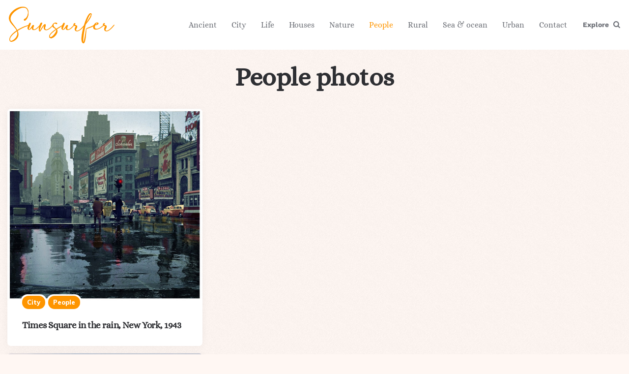

--- FILE ---
content_type: text/html; charset=UTF-8
request_url: https://sun-surfer.com/people
body_size: 20804
content:
<!DOCTYPE html>
<html lang="en-US">
<head><meta charset="UTF-8"><script>if(navigator.userAgent.match(/MSIE|Internet Explorer/i)||navigator.userAgent.match(/Trident\/7\..*?rv:11/i)){var href=document.location.href;if(!href.match(/[?&]nowprocket/)){if(href.indexOf("?")==-1){if(href.indexOf("#")==-1){document.location.href=href+"?nowprocket=1"}else{document.location.href=href.replace("#","?nowprocket=1#")}}else{if(href.indexOf("#")==-1){document.location.href=href+"&nowprocket=1"}else{document.location.href=href.replace("#","&nowprocket=1#")}}}}</script><script>class RocketLazyLoadScripts{constructor(){this.v="1.2.4",this.triggerEvents=["keydown","mousedown","mousemove","touchmove","touchstart","touchend","wheel"],this.userEventHandler=this._triggerListener.bind(this),this.touchStartHandler=this._onTouchStart.bind(this),this.touchMoveHandler=this._onTouchMove.bind(this),this.touchEndHandler=this._onTouchEnd.bind(this),this.clickHandler=this._onClick.bind(this),this.interceptedClicks=[],window.addEventListener("pageshow",t=>{this.persisted=t.persisted}),window.addEventListener("DOMContentLoaded",()=>{this._preconnect3rdParties()}),this.delayedScripts={normal:[],async:[],defer:[]},this.trash=[],this.allJQueries=[]}_addUserInteractionListener(t){if(document.hidden){t._triggerListener();return}this.triggerEvents.forEach(e=>window.addEventListener(e,t.userEventHandler,{passive:!0})),window.addEventListener("touchstart",t.touchStartHandler,{passive:!0}),window.addEventListener("mousedown",t.touchStartHandler),document.addEventListener("visibilitychange",t.userEventHandler)}_removeUserInteractionListener(){this.triggerEvents.forEach(t=>window.removeEventListener(t,this.userEventHandler,{passive:!0})),document.removeEventListener("visibilitychange",this.userEventHandler)}_onTouchStart(t){"HTML"!==t.target.tagName&&(window.addEventListener("touchend",this.touchEndHandler),window.addEventListener("mouseup",this.touchEndHandler),window.addEventListener("touchmove",this.touchMoveHandler,{passive:!0}),window.addEventListener("mousemove",this.touchMoveHandler),t.target.addEventListener("click",this.clickHandler),this._renameDOMAttribute(t.target,"onclick","rocket-onclick"),this._pendingClickStarted())}_onTouchMove(t){window.removeEventListener("touchend",this.touchEndHandler),window.removeEventListener("mouseup",this.touchEndHandler),window.removeEventListener("touchmove",this.touchMoveHandler,{passive:!0}),window.removeEventListener("mousemove",this.touchMoveHandler),t.target.removeEventListener("click",this.clickHandler),this._renameDOMAttribute(t.target,"rocket-onclick","onclick"),this._pendingClickFinished()}_onTouchEnd(){window.removeEventListener("touchend",this.touchEndHandler),window.removeEventListener("mouseup",this.touchEndHandler),window.removeEventListener("touchmove",this.touchMoveHandler,{passive:!0}),window.removeEventListener("mousemove",this.touchMoveHandler)}_onClick(t){t.target.removeEventListener("click",this.clickHandler),this._renameDOMAttribute(t.target,"rocket-onclick","onclick"),this.interceptedClicks.push(t),t.preventDefault(),t.stopPropagation(),t.stopImmediatePropagation(),this._pendingClickFinished()}_replayClicks(){window.removeEventListener("touchstart",this.touchStartHandler,{passive:!0}),window.removeEventListener("mousedown",this.touchStartHandler),this.interceptedClicks.forEach(t=>{t.target.dispatchEvent(new MouseEvent("click",{view:t.view,bubbles:!0,cancelable:!0}))})}_waitForPendingClicks(){return new Promise(t=>{this._isClickPending?this._pendingClickFinished=t:t()})}_pendingClickStarted(){this._isClickPending=!0}_pendingClickFinished(){this._isClickPending=!1}_renameDOMAttribute(t,e,r){t.hasAttribute&&t.hasAttribute(e)&&(event.target.setAttribute(r,event.target.getAttribute(e)),event.target.removeAttribute(e))}_triggerListener(){this._removeUserInteractionListener(this),"loading"===document.readyState?document.addEventListener("DOMContentLoaded",this._loadEverythingNow.bind(this)):this._loadEverythingNow()}_preconnect3rdParties(){let t=[];document.querySelectorAll("script[type=rocketlazyloadscript][data-rocket-src]").forEach(e=>{let r=e.getAttribute("data-rocket-src");if(r&&0!==r.indexOf("data:")){0===r.indexOf("//")&&(r=location.protocol+r);try{let i=new URL(r).origin;i!==location.origin&&t.push({src:i,crossOrigin:e.crossOrigin||"module"===e.getAttribute("data-rocket-type")})}catch(n){}}}),t=[...new Map(t.map(t=>[JSON.stringify(t),t])).values()],this._batchInjectResourceHints(t,"preconnect")}async _loadEverythingNow(){this.lastBreath=Date.now(),this._delayEventListeners(),this._delayJQueryReady(this),this._handleDocumentWrite(),this._registerAllDelayedScripts(),this._preloadAllScripts(),await this._loadScriptsFromList(this.delayedScripts.normal),await this._loadScriptsFromList(this.delayedScripts.defer),await this._loadScriptsFromList(this.delayedScripts.async);try{await this._triggerDOMContentLoaded(),await this._pendingWebpackRequests(this),await this._triggerWindowLoad()}catch(t){console.error(t)}window.dispatchEvent(new Event("rocket-allScriptsLoaded")),this._waitForPendingClicks().then(()=>{this._replayClicks()}),this._emptyTrash()}_registerAllDelayedScripts(){document.querySelectorAll("script[type=rocketlazyloadscript]").forEach(t=>{t.hasAttribute("data-rocket-src")?t.hasAttribute("async")&&!1!==t.async?this.delayedScripts.async.push(t):t.hasAttribute("defer")&&!1!==t.defer||"module"===t.getAttribute("data-rocket-type")?this.delayedScripts.defer.push(t):this.delayedScripts.normal.push(t):this.delayedScripts.normal.push(t)})}async _transformScript(t){if(await this._littleBreath(),!0===t.noModule&&"noModule"in HTMLScriptElement.prototype){t.setAttribute("data-rocket-status","skipped");return}return new Promise(navigator.userAgent.indexOf("Firefox/")>0||""===navigator.vendor?e=>{let r=document.createElement("script");[...t.attributes].forEach(t=>{let e=t.nodeName;"type"!==e&&("data-rocket-type"===e&&(e="type"),"data-rocket-src"===e&&(e="src"),r.setAttribute(e,t.nodeValue))}),t.text&&(r.text=t.text),r.hasAttribute("src")?(r.addEventListener("load",e),r.addEventListener("error",e)):(r.text=t.text,e());try{t.parentNode.replaceChild(r,t)}catch(i){e()}}:e=>{function r(){t.setAttribute("data-rocket-status","failed"),e()}try{let i=t.getAttribute("data-rocket-type"),n=t.getAttribute("data-rocket-src");i?(t.type=i,t.removeAttribute("data-rocket-type")):t.removeAttribute("type"),t.addEventListener("load",function r(){t.setAttribute("data-rocket-status","executed"),e()}),t.addEventListener("error",r),n?(t.removeAttribute("data-rocket-src"),t.src=n):t.src="data:text/javascript;base64,"+window.btoa(unescape(encodeURIComponent(t.text)))}catch(s){r()}})}async _loadScriptsFromList(t){let e=t.shift();return e&&e.isConnected?(await this._transformScript(e),this._loadScriptsFromList(t)):Promise.resolve()}_preloadAllScripts(){this._batchInjectResourceHints([...this.delayedScripts.normal,...this.delayedScripts.defer,...this.delayedScripts.async],"preload")}_batchInjectResourceHints(t,e){var r=document.createDocumentFragment();t.forEach(t=>{let i=t.getAttribute&&t.getAttribute("data-rocket-src")||t.src;if(i){let n=document.createElement("link");n.href=i,n.rel=e,"preconnect"!==e&&(n.as="script"),t.getAttribute&&"module"===t.getAttribute("data-rocket-type")&&(n.crossOrigin=!0),t.crossOrigin&&(n.crossOrigin=t.crossOrigin),t.integrity&&(n.integrity=t.integrity),r.appendChild(n),this.trash.push(n)}}),document.head.appendChild(r)}_delayEventListeners(){let t={};function e(e,r){!function e(r){!t[r]&&(t[r]={originalFunctions:{add:r.addEventListener,remove:r.removeEventListener},eventsToRewrite:[]},r.addEventListener=function(){arguments[0]=i(arguments[0]),t[r].originalFunctions.add.apply(r,arguments)},r.removeEventListener=function(){arguments[0]=i(arguments[0]),t[r].originalFunctions.remove.apply(r,arguments)});function i(e){return t[r].eventsToRewrite.indexOf(e)>=0?"rocket-"+e:e}}(e),t[e].eventsToRewrite.push(r)}function r(t,e){let r=t[e];Object.defineProperty(t,e,{get:()=>r||function(){},set(i){t["rocket"+e]=r=i}})}e(document,"DOMContentLoaded"),e(window,"DOMContentLoaded"),e(window,"load"),e(window,"pageshow"),e(document,"readystatechange"),r(document,"onreadystatechange"),r(window,"onload"),r(window,"onpageshow")}_delayJQueryReady(t){let e;function r(t){return t.split(" ").map(t=>"load"===t||0===t.indexOf("load.")?"rocket-jquery-load":t).join(" ")}function i(i){if(i&&i.fn&&!t.allJQueries.includes(i)){i.fn.ready=i.fn.init.prototype.ready=function(e){return t.domReadyFired?e.bind(document)(i):document.addEventListener("rocket-DOMContentLoaded",()=>e.bind(document)(i)),i([])};let n=i.fn.on;i.fn.on=i.fn.init.prototype.on=function(){return this[0]===window&&("string"==typeof arguments[0]||arguments[0]instanceof String?arguments[0]=r(arguments[0]):"object"==typeof arguments[0]&&Object.keys(arguments[0]).forEach(t=>{let e=arguments[0][t];delete arguments[0][t],arguments[0][r(t)]=e})),n.apply(this,arguments),this},t.allJQueries.push(i)}e=i}i(window.jQuery),Object.defineProperty(window,"jQuery",{get:()=>e,set(t){i(t)}})}async _pendingWebpackRequests(t){let e=document.querySelector("script[data-webpack]");async function r(){return new Promise(t=>{e.addEventListener("load",t),e.addEventListener("error",t)})}e&&(await r(),await t._requestAnimFrame(),await t._pendingWebpackRequests(t))}async _triggerDOMContentLoaded(){this.domReadyFired=!0,await this._littleBreath(),document.dispatchEvent(new Event("rocket-DOMContentLoaded")),await this._littleBreath(),window.dispatchEvent(new Event("rocket-DOMContentLoaded")),await this._littleBreath(),document.dispatchEvent(new Event("rocket-readystatechange")),await this._littleBreath(),document.rocketonreadystatechange&&document.rocketonreadystatechange()}async _triggerWindowLoad(){await this._littleBreath(),window.dispatchEvent(new Event("rocket-load")),await this._littleBreath(),window.rocketonload&&window.rocketonload(),await this._littleBreath(),this.allJQueries.forEach(t=>t(window).trigger("rocket-jquery-load")),await this._littleBreath();let t=new Event("rocket-pageshow");t.persisted=this.persisted,window.dispatchEvent(t),await this._littleBreath(),window.rocketonpageshow&&window.rocketonpageshow({persisted:this.persisted})}_handleDocumentWrite(){let t=new Map;document.write=document.writeln=function(e){let r=document.currentScript;r||console.error("WPRocket unable to document.write this: "+e);let i=document.createRange(),n=r.parentElement,s=t.get(r);void 0===s&&(s=r.nextSibling,t.set(r,s));let a=document.createDocumentFragment();i.setStart(a,0),a.appendChild(i.createContextualFragment(e)),n.insertBefore(a,s)}}async _littleBreath(){Date.now()-this.lastBreath>45&&(await this._requestAnimFrame(),this.lastBreath=Date.now())}async _requestAnimFrame(){return document.hidden?new Promise(t=>setTimeout(t)):new Promise(t=>requestAnimationFrame(t))}_emptyTrash(){this.trash.forEach(t=>t.remove())}static run(){let t=new RocketLazyLoadScripts;t._addUserInteractionListener(t)}}RocketLazyLoadScripts.run();</script>

<meta name="viewport" content="width=device-width, initial-scale=1.0">
<link rel="profile" href="https://gmpg.org/xfn/11">

<meta name='robots' content='index, follow, max-image-preview:large, max-snippet:-1, max-video-preview:-1' />
	<style>img:is([sizes="auto" i], [sizes^="auto," i]) { contain-intrinsic-size: 3000px 1500px }</style>
	
<!-- Social Warfare v4.2.1 https://warfareplugins.com - BEGINNING OF OUTPUT -->
<style>
	@font-face {
		font-family: "sw-icon-font";
		src:url("https://sun-surfer.com/wp-content/plugins/social-warfare/assets/fonts/sw-icon-font.eot?ver=4.2.1");
		src:url("https://sun-surfer.com/wp-content/plugins/social-warfare/assets/fonts/sw-icon-font.eot?ver=4.2.1#iefix") format("embedded-opentype"),
		url("https://sun-surfer.com/wp-content/plugins/social-warfare/assets/fonts/sw-icon-font.woff?ver=4.2.1") format("woff"),
		url("https://sun-surfer.com/wp-content/plugins/social-warfare/assets/fonts/sw-icon-font.ttf?ver=4.2.1") format("truetype"),
		url("https://sun-surfer.com/wp-content/plugins/social-warfare/assets/fonts/sw-icon-font.svg?ver=4.2.1#1445203416") format("svg");
		font-weight: normal;
		font-style: normal;
		font-display:block;
	}
</style>
<!-- Social Warfare v4.2.1 https://warfareplugins.com - END OF OUTPUT -->


	<title>People photos on Sunsurfer</title>
	<link rel="canonical" href="https://sun-surfer.com/people" />
	<link rel="next" href="https://sun-surfer.com/people/page/2" />
	<meta property="og:locale" content="en_US" />
	<meta property="og:type" content="article" />
	<meta property="og:title" content="People Archives" />
	<meta property="og:url" content="https://sun-surfer.com/people" />
	<meta property="og:site_name" content="Sunsurfer" />
	<script type="application/ld+json" class="yoast-schema-graph">{"@context":"https://schema.org","@graph":[{"@type":"CollectionPage","@id":"https://sun-surfer.com/people","url":"https://sun-surfer.com/people","name":"People photos on Sunsurfer","isPartOf":{"@id":"https://sun-surfer.com/#website"},"primaryImageOfPage":{"@id":"https://sun-surfer.com/people#primaryimage"},"image":{"@id":"https://sun-surfer.com/people#primaryimage"},"thumbnailUrl":"https://sun-surfer.com/photos/2016/04/Times-Square-in-the-rain-1943.jpg","inLanguage":"en-US"},{"@type":"ImageObject","inLanguage":"en-US","@id":"https://sun-surfer.com/people#primaryimage","url":"https://sun-surfer.com/photos/2016/04/Times-Square-in-the-rain-1943.jpg","contentUrl":"https://sun-surfer.com/photos/2016/04/Times-Square-in-the-rain-1943.jpg","width":1850,"height":1825},{"@type":"WebSite","@id":"https://sun-surfer.com/#website","url":"https://sun-surfer.com/","name":"Sunsurfer","description":"a visual blog about travel, love &amp; the beauty of our world","publisher":{"@id":"https://sun-surfer.com/#organization"},"potentialAction":[{"@type":"SearchAction","target":{"@type":"EntryPoint","urlTemplate":"https://sun-surfer.com/?s={search_term_string}"},"query-input":{"@type":"PropertyValueSpecification","valueRequired":true,"valueName":"search_term_string"}}],"inLanguage":"en-US"},{"@type":"Organization","@id":"https://sun-surfer.com/#organization","name":"Sunsurfer","url":"https://sun-surfer.com/","logo":{"@type":"ImageObject","inLanguage":"en-US","@id":"https://sun-surfer.com/#/schema/logo/image/","url":"https://sun-surfer.com/photos/2023/06/sunsurfer-logo.png","contentUrl":"https://sun-surfer.com/photos/2023/06/sunsurfer-logo.png","width":433,"height":159,"caption":"Sunsurfer"},"image":{"@id":"https://sun-surfer.com/#/schema/logo/image/"},"sameAs":["https://www.facebook.com/sunsurfer.blog","https://www.pinterest.com/darken/","https://www.instagram.com/sunsurferphoto/"]}]}</script>


<link rel='dns-prefetch' href='//fonts.googleapis.com' />
<link href='https://fonts.gstatic.com' crossorigin rel='preconnect' />
<link rel="alternate" type="application/rss+xml" title="Sunsurfer &raquo; Feed" href="https://sun-surfer.com/feed" />
<link rel="alternate" type="application/rss+xml" title="Sunsurfer &raquo; Comments Feed" href="https://sun-surfer.com/comments/feed" />
<link rel="alternate" type="application/rss+xml" title="Sunsurfer &raquo; People Category Feed" href="https://sun-surfer.com/people/feed" />
<meta name="Distribution" content="global" />
<meta name="language" content="English" />
<meta name="rating" content="General" />
<meta name="Robots" content="index, all" />
<meta name="Robots" content="index, follow" />
<meta name="revisit-after" content="1 days" />
<link rel="author" href="https://sun-surfer.com" title="Sunsurfer" />
<meta http-equiv="ImageToolbar" content="No" />
<meta name="MSSmartTagsPreventParsing" content="True" />
<meta name="DC.Publisher" content="Sunsurfer" />
<meta name="DC.Language" scheme="UTF-8" content="en-US" />
<meta name="DC.Creator" content="Sunsurfer" />
<meta name="DC.Type" scheme="DCMIType" content="Text" />
<meta name="DC.Format" scheme="IMT" content="text/html" />
<meta name="DC.Format.MIME" content="text/html" />
<meta name="DC.Format.SysReq" content="Internet browser" />
<meta name="DC.Source" content="https://sun-surfer.com/">
<meta name="DC.Coverage" content="World">
<meta name="DC.Identifier" content="https://sun-surfer.com" />
<meta name="DC.Subject" content="City" />
<script type="rocketlazyloadscript">
window._wpemojiSettings = {"baseUrl":"https:\/\/s.w.org\/images\/core\/emoji\/16.0.1\/72x72\/","ext":".png","svgUrl":"https:\/\/s.w.org\/images\/core\/emoji\/16.0.1\/svg\/","svgExt":".svg","source":{"concatemoji":"https:\/\/sun-surfer.com\/wp-includes\/js\/wp-emoji-release.min.js?ver=605888e880fe47577fd44447a81fdeb0"}};
/*! This file is auto-generated */
!function(s,n){var o,i,e;function c(e){try{var t={supportTests:e,timestamp:(new Date).valueOf()};sessionStorage.setItem(o,JSON.stringify(t))}catch(e){}}function p(e,t,n){e.clearRect(0,0,e.canvas.width,e.canvas.height),e.fillText(t,0,0);var t=new Uint32Array(e.getImageData(0,0,e.canvas.width,e.canvas.height).data),a=(e.clearRect(0,0,e.canvas.width,e.canvas.height),e.fillText(n,0,0),new Uint32Array(e.getImageData(0,0,e.canvas.width,e.canvas.height).data));return t.every(function(e,t){return e===a[t]})}function u(e,t){e.clearRect(0,0,e.canvas.width,e.canvas.height),e.fillText(t,0,0);for(var n=e.getImageData(16,16,1,1),a=0;a<n.data.length;a++)if(0!==n.data[a])return!1;return!0}function f(e,t,n,a){switch(t){case"flag":return n(e,"\ud83c\udff3\ufe0f\u200d\u26a7\ufe0f","\ud83c\udff3\ufe0f\u200b\u26a7\ufe0f")?!1:!n(e,"\ud83c\udde8\ud83c\uddf6","\ud83c\udde8\u200b\ud83c\uddf6")&&!n(e,"\ud83c\udff4\udb40\udc67\udb40\udc62\udb40\udc65\udb40\udc6e\udb40\udc67\udb40\udc7f","\ud83c\udff4\u200b\udb40\udc67\u200b\udb40\udc62\u200b\udb40\udc65\u200b\udb40\udc6e\u200b\udb40\udc67\u200b\udb40\udc7f");case"emoji":return!a(e,"\ud83e\udedf")}return!1}function g(e,t,n,a){var r="undefined"!=typeof WorkerGlobalScope&&self instanceof WorkerGlobalScope?new OffscreenCanvas(300,150):s.createElement("canvas"),o=r.getContext("2d",{willReadFrequently:!0}),i=(o.textBaseline="top",o.font="600 32px Arial",{});return e.forEach(function(e){i[e]=t(o,e,n,a)}),i}function t(e){var t=s.createElement("script");t.src=e,t.defer=!0,s.head.appendChild(t)}"undefined"!=typeof Promise&&(o="wpEmojiSettingsSupports",i=["flag","emoji"],n.supports={everything:!0,everythingExceptFlag:!0},e=new Promise(function(e){s.addEventListener("DOMContentLoaded",e,{once:!0})}),new Promise(function(t){var n=function(){try{var e=JSON.parse(sessionStorage.getItem(o));if("object"==typeof e&&"number"==typeof e.timestamp&&(new Date).valueOf()<e.timestamp+604800&&"object"==typeof e.supportTests)return e.supportTests}catch(e){}return null}();if(!n){if("undefined"!=typeof Worker&&"undefined"!=typeof OffscreenCanvas&&"undefined"!=typeof URL&&URL.createObjectURL&&"undefined"!=typeof Blob)try{var e="postMessage("+g.toString()+"("+[JSON.stringify(i),f.toString(),p.toString(),u.toString()].join(",")+"));",a=new Blob([e],{type:"text/javascript"}),r=new Worker(URL.createObjectURL(a),{name:"wpTestEmojiSupports"});return void(r.onmessage=function(e){c(n=e.data),r.terminate(),t(n)})}catch(e){}c(n=g(i,f,p,u))}t(n)}).then(function(e){for(var t in e)n.supports[t]=e[t],n.supports.everything=n.supports.everything&&n.supports[t],"flag"!==t&&(n.supports.everythingExceptFlag=n.supports.everythingExceptFlag&&n.supports[t]);n.supports.everythingExceptFlag=n.supports.everythingExceptFlag&&!n.supports.flag,n.DOMReady=!1,n.readyCallback=function(){n.DOMReady=!0}}).then(function(){return e}).then(function(){var e;n.supports.everything||(n.readyCallback(),(e=n.source||{}).concatemoji?t(e.concatemoji):e.wpemoji&&e.twemoji&&(t(e.twemoji),t(e.wpemoji)))}))}((window,document),window._wpemojiSettings);
</script>
<style id='wp-emoji-styles-inline-css'>

	img.wp-smiley, img.emoji {
		display: inline !important;
		border: none !important;
		box-shadow: none !important;
		height: 1em !important;
		width: 1em !important;
		margin: 0 0.07em !important;
		vertical-align: -0.1em !important;
		background: none !important;
		padding: 0 !important;
	}
</style>
<link rel='stylesheet' id='wp-block-library-css' href='https://sun-surfer.com/wp-includes/css/dist/block-library/style.min.css?ver=605888e880fe47577fd44447a81fdeb0' media='all' />
<style id='classic-theme-styles-inline-css'>
/*! This file is auto-generated */
.wp-block-button__link{color:#fff;background-color:#32373c;border-radius:9999px;box-shadow:none;text-decoration:none;padding:calc(.667em + 2px) calc(1.333em + 2px);font-size:1.125em}.wp-block-file__button{background:#32373c;color:#fff;text-decoration:none}
</style>
<style id='global-styles-inline-css'>
:root{--wp--preset--aspect-ratio--square: 1;--wp--preset--aspect-ratio--4-3: 4/3;--wp--preset--aspect-ratio--3-4: 3/4;--wp--preset--aspect-ratio--3-2: 3/2;--wp--preset--aspect-ratio--2-3: 2/3;--wp--preset--aspect-ratio--16-9: 16/9;--wp--preset--aspect-ratio--9-16: 9/16;--wp--preset--color--black: #000000;--wp--preset--color--cyan-bluish-gray: #abb8c3;--wp--preset--color--white: #ffffff;--wp--preset--color--pale-pink: #f78da7;--wp--preset--color--vivid-red: #cf2e2e;--wp--preset--color--luminous-vivid-orange: #ff6900;--wp--preset--color--luminous-vivid-amber: #fcb900;--wp--preset--color--light-green-cyan: #7bdcb5;--wp--preset--color--vivid-green-cyan: #00d084;--wp--preset--color--pale-cyan-blue: #8ed1fc;--wp--preset--color--vivid-cyan-blue: #0693e3;--wp--preset--color--vivid-purple: #9b51e0;--wp--preset--color--theme-color-one: #6c5b7b;--wp--preset--color--theme-color-two: #f67280;--wp--preset--color--theme-color-three: #f8b195;--wp--preset--color--theme-color-four: #c06c84;--wp--preset--color--theme-color-five: #355c7d;--wp--preset--color--very-dark-grey: #2e2f33;--wp--preset--color--dark-grey: #45464b;--wp--preset--color--medium-grey: #94979e;--wp--preset--color--light-grey: #D3D3D3;--wp--preset--gradient--vivid-cyan-blue-to-vivid-purple: linear-gradient(135deg,rgba(6,147,227,1) 0%,rgb(155,81,224) 100%);--wp--preset--gradient--light-green-cyan-to-vivid-green-cyan: linear-gradient(135deg,rgb(122,220,180) 0%,rgb(0,208,130) 100%);--wp--preset--gradient--luminous-vivid-amber-to-luminous-vivid-orange: linear-gradient(135deg,rgba(252,185,0,1) 0%,rgba(255,105,0,1) 100%);--wp--preset--gradient--luminous-vivid-orange-to-vivid-red: linear-gradient(135deg,rgba(255,105,0,1) 0%,rgb(207,46,46) 100%);--wp--preset--gradient--very-light-gray-to-cyan-bluish-gray: linear-gradient(135deg,rgb(238,238,238) 0%,rgb(169,184,195) 100%);--wp--preset--gradient--cool-to-warm-spectrum: linear-gradient(135deg,rgb(74,234,220) 0%,rgb(151,120,209) 20%,rgb(207,42,186) 40%,rgb(238,44,130) 60%,rgb(251,105,98) 80%,rgb(254,248,76) 100%);--wp--preset--gradient--blush-light-purple: linear-gradient(135deg,rgb(255,206,236) 0%,rgb(152,150,240) 100%);--wp--preset--gradient--blush-bordeaux: linear-gradient(135deg,rgb(254,205,165) 0%,rgb(254,45,45) 50%,rgb(107,0,62) 100%);--wp--preset--gradient--luminous-dusk: linear-gradient(135deg,rgb(255,203,112) 0%,rgb(199,81,192) 50%,rgb(65,88,208) 100%);--wp--preset--gradient--pale-ocean: linear-gradient(135deg,rgb(255,245,203) 0%,rgb(182,227,212) 50%,rgb(51,167,181) 100%);--wp--preset--gradient--electric-grass: linear-gradient(135deg,rgb(202,248,128) 0%,rgb(113,206,126) 100%);--wp--preset--gradient--midnight: linear-gradient(135deg,rgb(2,3,129) 0%,rgb(40,116,252) 100%);--wp--preset--font-size--small: 13px;--wp--preset--font-size--medium: 20px;--wp--preset--font-size--large: 36px;--wp--preset--font-size--x-large: 42px;--wp--preset--font-family--work-sans: Work Sans;--wp--preset--font-family--alice: Alice;--wp--preset--spacing--20: 0.44rem;--wp--preset--spacing--30: 0.67rem;--wp--preset--spacing--40: 1rem;--wp--preset--spacing--50: 1.5rem;--wp--preset--spacing--60: 2.25rem;--wp--preset--spacing--70: 3.38rem;--wp--preset--spacing--80: 5.06rem;--wp--preset--shadow--natural: 6px 6px 9px rgba(0, 0, 0, 0.2);--wp--preset--shadow--deep: 12px 12px 50px rgba(0, 0, 0, 0.4);--wp--preset--shadow--sharp: 6px 6px 0px rgba(0, 0, 0, 0.2);--wp--preset--shadow--outlined: 6px 6px 0px -3px rgba(255, 255, 255, 1), 6px 6px rgba(0, 0, 0, 1);--wp--preset--shadow--crisp: 6px 6px 0px rgba(0, 0, 0, 1);}:where(.is-layout-flex){gap: 0.5em;}:where(.is-layout-grid){gap: 0.5em;}body .is-layout-flex{display: flex;}.is-layout-flex{flex-wrap: wrap;align-items: center;}.is-layout-flex > :is(*, div){margin: 0;}body .is-layout-grid{display: grid;}.is-layout-grid > :is(*, div){margin: 0;}:where(.wp-block-columns.is-layout-flex){gap: 2em;}:where(.wp-block-columns.is-layout-grid){gap: 2em;}:where(.wp-block-post-template.is-layout-flex){gap: 1.25em;}:where(.wp-block-post-template.is-layout-grid){gap: 1.25em;}.has-black-color{color: var(--wp--preset--color--black) !important;}.has-cyan-bluish-gray-color{color: var(--wp--preset--color--cyan-bluish-gray) !important;}.has-white-color{color: var(--wp--preset--color--white) !important;}.has-pale-pink-color{color: var(--wp--preset--color--pale-pink) !important;}.has-vivid-red-color{color: var(--wp--preset--color--vivid-red) !important;}.has-luminous-vivid-orange-color{color: var(--wp--preset--color--luminous-vivid-orange) !important;}.has-luminous-vivid-amber-color{color: var(--wp--preset--color--luminous-vivid-amber) !important;}.has-light-green-cyan-color{color: var(--wp--preset--color--light-green-cyan) !important;}.has-vivid-green-cyan-color{color: var(--wp--preset--color--vivid-green-cyan) !important;}.has-pale-cyan-blue-color{color: var(--wp--preset--color--pale-cyan-blue) !important;}.has-vivid-cyan-blue-color{color: var(--wp--preset--color--vivid-cyan-blue) !important;}.has-vivid-purple-color{color: var(--wp--preset--color--vivid-purple) !important;}.has-black-background-color{background-color: var(--wp--preset--color--black) !important;}.has-cyan-bluish-gray-background-color{background-color: var(--wp--preset--color--cyan-bluish-gray) !important;}.has-white-background-color{background-color: var(--wp--preset--color--white) !important;}.has-pale-pink-background-color{background-color: var(--wp--preset--color--pale-pink) !important;}.has-vivid-red-background-color{background-color: var(--wp--preset--color--vivid-red) !important;}.has-luminous-vivid-orange-background-color{background-color: var(--wp--preset--color--luminous-vivid-orange) !important;}.has-luminous-vivid-amber-background-color{background-color: var(--wp--preset--color--luminous-vivid-amber) !important;}.has-light-green-cyan-background-color{background-color: var(--wp--preset--color--light-green-cyan) !important;}.has-vivid-green-cyan-background-color{background-color: var(--wp--preset--color--vivid-green-cyan) !important;}.has-pale-cyan-blue-background-color{background-color: var(--wp--preset--color--pale-cyan-blue) !important;}.has-vivid-cyan-blue-background-color{background-color: var(--wp--preset--color--vivid-cyan-blue) !important;}.has-vivid-purple-background-color{background-color: var(--wp--preset--color--vivid-purple) !important;}.has-black-border-color{border-color: var(--wp--preset--color--black) !important;}.has-cyan-bluish-gray-border-color{border-color: var(--wp--preset--color--cyan-bluish-gray) !important;}.has-white-border-color{border-color: var(--wp--preset--color--white) !important;}.has-pale-pink-border-color{border-color: var(--wp--preset--color--pale-pink) !important;}.has-vivid-red-border-color{border-color: var(--wp--preset--color--vivid-red) !important;}.has-luminous-vivid-orange-border-color{border-color: var(--wp--preset--color--luminous-vivid-orange) !important;}.has-luminous-vivid-amber-border-color{border-color: var(--wp--preset--color--luminous-vivid-amber) !important;}.has-light-green-cyan-border-color{border-color: var(--wp--preset--color--light-green-cyan) !important;}.has-vivid-green-cyan-border-color{border-color: var(--wp--preset--color--vivid-green-cyan) !important;}.has-pale-cyan-blue-border-color{border-color: var(--wp--preset--color--pale-cyan-blue) !important;}.has-vivid-cyan-blue-border-color{border-color: var(--wp--preset--color--vivid-cyan-blue) !important;}.has-vivid-purple-border-color{border-color: var(--wp--preset--color--vivid-purple) !important;}.has-vivid-cyan-blue-to-vivid-purple-gradient-background{background: var(--wp--preset--gradient--vivid-cyan-blue-to-vivid-purple) !important;}.has-light-green-cyan-to-vivid-green-cyan-gradient-background{background: var(--wp--preset--gradient--light-green-cyan-to-vivid-green-cyan) !important;}.has-luminous-vivid-amber-to-luminous-vivid-orange-gradient-background{background: var(--wp--preset--gradient--luminous-vivid-amber-to-luminous-vivid-orange) !important;}.has-luminous-vivid-orange-to-vivid-red-gradient-background{background: var(--wp--preset--gradient--luminous-vivid-orange-to-vivid-red) !important;}.has-very-light-gray-to-cyan-bluish-gray-gradient-background{background: var(--wp--preset--gradient--very-light-gray-to-cyan-bluish-gray) !important;}.has-cool-to-warm-spectrum-gradient-background{background: var(--wp--preset--gradient--cool-to-warm-spectrum) !important;}.has-blush-light-purple-gradient-background{background: var(--wp--preset--gradient--blush-light-purple) !important;}.has-blush-bordeaux-gradient-background{background: var(--wp--preset--gradient--blush-bordeaux) !important;}.has-luminous-dusk-gradient-background{background: var(--wp--preset--gradient--luminous-dusk) !important;}.has-pale-ocean-gradient-background{background: var(--wp--preset--gradient--pale-ocean) !important;}.has-electric-grass-gradient-background{background: var(--wp--preset--gradient--electric-grass) !important;}.has-midnight-gradient-background{background: var(--wp--preset--gradient--midnight) !important;}.has-small-font-size{font-size: var(--wp--preset--font-size--small) !important;}.has-medium-font-size{font-size: var(--wp--preset--font-size--medium) !important;}.has-large-font-size{font-size: var(--wp--preset--font-size--large) !important;}.has-x-large-font-size{font-size: var(--wp--preset--font-size--x-large) !important;}.has-work-sans-font-family{font-family: var(--wp--preset--font-family--work-sans) !important;}.has-alice-font-family{font-family: var(--wp--preset--font-family--alice) !important;}
:where(.wp-block-post-template.is-layout-flex){gap: 1.25em;}:where(.wp-block-post-template.is-layout-grid){gap: 1.25em;}
:where(.wp-block-columns.is-layout-flex){gap: 2em;}:where(.wp-block-columns.is-layout-grid){gap: 2em;}
:root :where(.wp-block-pullquote){font-size: 1.5em;line-height: 1.6;}
</style>
<link rel='stylesheet' id='social_warfare-css' href='https://sun-surfer.com/wp-content/plugins/social-warfare/assets/css/style.min.css?ver=4.2.1' media='all' />
<link data-minify="1" rel='stylesheet' id='fontello-css' href='https://sun-surfer.com/wp-content/cache/min/1/wp-content/themes/sunsurfer/css/fontello/css/fontello.css?ver=1756248734' media='all' />
<link rel='stylesheet' id='ruki-google-font-mulish-css' href='https://fonts.googleapis.com/css2?family=Mulish:ital,wght@0,400;0,500;0,600;0,700;0,800;0,900;1,400;1,600;1,700;1,800;1,900&#038;display=swap' media='all' />
<link data-minify="1" rel='stylesheet' id='ruki-reset-css' href='https://sun-surfer.com/wp-content/cache/min/1/wp-content/themes/sunsurfer/css/normalize.css?ver=1756248734' media='all' />
<link data-minify="1" rel='stylesheet' id='ruki-style-css' href='https://sun-surfer.com/wp-content/cache/min/1/wp-content/themes/sunsurfer/style.css?ver=1756248734' media='all' />
<link data-minify="1" rel='stylesheet' id='ruki-gutenberg-css' href='https://sun-surfer.com/wp-content/cache/min/1/wp-content/themes/sunsurfer/css/gutenberg.css?ver=1756248734' media='all' />
<script type="rocketlazyloadscript" data-rocket-src="https://sun-surfer.com/wp-includes/js/jquery/jquery.min.js?ver=3.7.1" id="jquery-core-js" defer></script>
<script type="rocketlazyloadscript" data-rocket-src="https://sun-surfer.com/wp-includes/js/jquery/jquery-migrate.min.js?ver=3.4.1" id="jquery-migrate-js" defer></script>
<script type="rocketlazyloadscript" data-minify="1" data-rocket-src="https://sun-surfer.com/wp-content/cache/min/1/wp-content/themes/sunsurfer/js/main.js?ver=1756248734" id="ruki-main-js" defer></script>
<link rel="https://api.w.org/" href="https://sun-surfer.com/wp-json/" /><link rel="alternate" title="JSON" type="application/json" href="https://sun-surfer.com/wp-json/wp/v2/categories/141" />

	<style id="ruki-custom-css-vars">
	:root {
	--theme-color-1:#1b1539;
--theme-color-2:#fe9500;
--link-hover-color:#fe9500;
--custom-logo-width:220px;
--custom-logo-width-small:120px;
--sidebar-width:calc(100% / 3 - 50px + 23px);
--footer-link-color:#1b1539;
	}
	</style>

	<style id="custom-background-css">
body.custom-background { background-image: url("https://sun-surfer.com/photos/2023/06/bg.png"); background-position: left top; background-size: auto; background-repeat: repeat; background-attachment: scroll; }
</style>
	<link rel="icon" href="https://sun-surfer.com/photos/2023/06/sunsurfer.png" sizes="32x32" />
<link rel="icon" href="https://sun-surfer.com/photos/2023/06/sunsurfer.png" sizes="192x192" />
<link rel="apple-touch-icon" href="https://sun-surfer.com/photos/2023/06/sunsurfer.png" />
<meta name="msapplication-TileImage" content="https://sun-surfer.com/photos/2023/06/sunsurfer.png" />
		<style id="wp-custom-css">
			/* menu */ 

.mobile-header, .has-custom-header .site-header.logo-left-menu .custom-logo.resize-on-sticky, .has-custom-header .site-header.logo-split-menu .custom-logo.resize-on-sticky, .has-custom-header .site-header.logo-left-menu h1:not(.mobile-logo), .has-custom-header .site-header.logo-split-menu h1:not(.mobile-logo) {
  padding: 0;
}

.resize-on-sticky {height:auto}
.custom-logo {padding-top:10px!important; padding-bottom:10px!important;}

.primary-nav li {
	font-size: 16px;}

/* Cat / Tag / Arch */

h2.subtitlu {margin:35px 0 0 0; color:#999; text-align: center;}
.subtitlu span {color: #bbb;}
.cat-des {padding:25px 35px 0 35px;}
.cat-des p {font-size:14px!important;}

/* Post */

.entry-content h2, 
.entry-content h3, 
.entry-content h4, 
.entry-content h5 
	{font-size: 1.25rem;
	margin-bottom:10px;
	}

.entry-content h2
{margin-bottom:25px;}

blockquote {font-family: "Alice"!important; font-size: 1rem; letter-spacing:0.3px; margin:15px 0; font-weight:400; font-style: italic;}

.entry-content a {color: #666; text-decoration: none; border-bottom:1px solid rgba(254,149,0,0.3)
}
.entry-content a:hover {color: #fe9500; text-decoration: none; border-bottom:0px solid #fe9500}

.ga {border:1px solid #eee; margin-top:35px}

@media (max-width: 680px) {
.nav-links .pages, .navigation.pagination a.page-numbers:not(.prev):not(.next), .navigation.pagination span.page-numbers:not(.prev):not(.next) {
  display: flex;
}
	h3.entry-title {font-size:1.3rem!important}
	.footer-info {padding: 0px;}
	#ruki_social_widget-3 {margin-bottom:20px;}
	.designed {text-align:center!important; padding-top:0px!important;border-top:0px!important;}
	.footer-bottom-data {padding:10px 0px;}
}

#ruki-featured-posts {display:none;}
h1.entry-title {font-size: 2rem!important;}
h3.entry-title {font-size:1.2rem!important}
.entry-content {font-size: .9rem!important;line-height: 1.5;}
.custom-html-widget {font-size: .88rem!important;line-height: 1.5;}

#ruki_posts_widget-2 * {font-family: "Alice"!important}
.footer-bottom {padding-top:35px; padding-bottom:0px;}
#ruki_social_widget-3 {margin-bottom:30px; padding:0px!important}
.socialz h3 {font-size:18px!important; font-weight:600!important;}
.copy, .footer-info {font-size: .8rem!important;line-height: 1.5;}
.designed {text-align:right;}
.footer-info a {font-weight: 500;}		</style>
			<!-- Fonts Plugin CSS - https://fontsplugin.com/ -->
	<style>
		/* Cached: January 28, 2026 at 5:13am */
/* cyrillic-ext */
@font-face {
  font-family: 'Alice';
  font-style: normal;
  font-weight: 400;
  font-display: swap;
  src: url(https://fonts.gstatic.com/s/alice/v21/OpNCnoEEmtHa6GcDrg7shw.woff2) format('woff2');
  unicode-range: U+0460-052F, U+1C80-1C8A, U+20B4, U+2DE0-2DFF, U+A640-A69F, U+FE2E-FE2F;
}
/* cyrillic */
@font-face {
  font-family: 'Alice';
  font-style: normal;
  font-weight: 400;
  font-display: swap;
  src: url(https://fonts.gstatic.com/s/alice/v21/OpNCnoEEmtHa6GcKrg7shw.woff2) format('woff2');
  unicode-range: U+0301, U+0400-045F, U+0490-0491, U+04B0-04B1, U+2116;
}
/* latin-ext */
@font-face {
  font-family: 'Alice';
  font-style: normal;
  font-weight: 400;
  font-display: swap;
  src: url(https://fonts.gstatic.com/s/alice/v21/OpNCnoEEmtHa6GcArg7shw.woff2) format('woff2');
  unicode-range: U+0100-02BA, U+02BD-02C5, U+02C7-02CC, U+02CE-02D7, U+02DD-02FF, U+0304, U+0308, U+0329, U+1D00-1DBF, U+1E00-1E9F, U+1EF2-1EFF, U+2020, U+20A0-20AB, U+20AD-20C0, U+2113, U+2C60-2C7F, U+A720-A7FF;
}
/* latin */
@font-face {
  font-family: 'Alice';
  font-style: normal;
  font-weight: 400;
  font-display: swap;
  src: url(https://fonts.gstatic.com/s/alice/v21/OpNCnoEEmtHa6GcOrg4.woff2) format('woff2');
  unicode-range: U+0000-00FF, U+0131, U+0152-0153, U+02BB-02BC, U+02C6, U+02DA, U+02DC, U+0304, U+0308, U+0329, U+2000-206F, U+20AC, U+2122, U+2191, U+2193, U+2212, U+2215, U+FEFF, U+FFFD;
}
/* vietnamese */
@font-face {
  font-family: 'Work Sans';
  font-style: italic;
  font-weight: 100;
  font-display: swap;
  src: url(https://fonts.gstatic.com/s/worksans/v24/QGYqz_wNahGAdqQ43Rh_eZDkv_1w4A.woff2) format('woff2');
  unicode-range: U+0102-0103, U+0110-0111, U+0128-0129, U+0168-0169, U+01A0-01A1, U+01AF-01B0, U+0300-0301, U+0303-0304, U+0308-0309, U+0323, U+0329, U+1EA0-1EF9, U+20AB;
}
/* latin-ext */
@font-face {
  font-family: 'Work Sans';
  font-style: italic;
  font-weight: 100;
  font-display: swap;
  src: url(https://fonts.gstatic.com/s/worksans/v24/QGYqz_wNahGAdqQ43Rh_eZDlv_1w4A.woff2) format('woff2');
  unicode-range: U+0100-02BA, U+02BD-02C5, U+02C7-02CC, U+02CE-02D7, U+02DD-02FF, U+0304, U+0308, U+0329, U+1D00-1DBF, U+1E00-1E9F, U+1EF2-1EFF, U+2020, U+20A0-20AB, U+20AD-20C0, U+2113, U+2C60-2C7F, U+A720-A7FF;
}
/* latin */
@font-face {
  font-family: 'Work Sans';
  font-style: italic;
  font-weight: 100;
  font-display: swap;
  src: url(https://fonts.gstatic.com/s/worksans/v24/QGYqz_wNahGAdqQ43Rh_eZDrv_0.woff2) format('woff2');
  unicode-range: U+0000-00FF, U+0131, U+0152-0153, U+02BB-02BC, U+02C6, U+02DA, U+02DC, U+0304, U+0308, U+0329, U+2000-206F, U+20AC, U+2122, U+2191, U+2193, U+2212, U+2215, U+FEFF, U+FFFD;
}
/* vietnamese */
@font-face {
  font-family: 'Work Sans';
  font-style: italic;
  font-weight: 200;
  font-display: swap;
  src: url(https://fonts.gstatic.com/s/worksans/v24/QGYqz_wNahGAdqQ43Rh_eZDkv_1w4A.woff2) format('woff2');
  unicode-range: U+0102-0103, U+0110-0111, U+0128-0129, U+0168-0169, U+01A0-01A1, U+01AF-01B0, U+0300-0301, U+0303-0304, U+0308-0309, U+0323, U+0329, U+1EA0-1EF9, U+20AB;
}
/* latin-ext */
@font-face {
  font-family: 'Work Sans';
  font-style: italic;
  font-weight: 200;
  font-display: swap;
  src: url(https://fonts.gstatic.com/s/worksans/v24/QGYqz_wNahGAdqQ43Rh_eZDlv_1w4A.woff2) format('woff2');
  unicode-range: U+0100-02BA, U+02BD-02C5, U+02C7-02CC, U+02CE-02D7, U+02DD-02FF, U+0304, U+0308, U+0329, U+1D00-1DBF, U+1E00-1E9F, U+1EF2-1EFF, U+2020, U+20A0-20AB, U+20AD-20C0, U+2113, U+2C60-2C7F, U+A720-A7FF;
}
/* latin */
@font-face {
  font-family: 'Work Sans';
  font-style: italic;
  font-weight: 200;
  font-display: swap;
  src: url(https://fonts.gstatic.com/s/worksans/v24/QGYqz_wNahGAdqQ43Rh_eZDrv_0.woff2) format('woff2');
  unicode-range: U+0000-00FF, U+0131, U+0152-0153, U+02BB-02BC, U+02C6, U+02DA, U+02DC, U+0304, U+0308, U+0329, U+2000-206F, U+20AC, U+2122, U+2191, U+2193, U+2212, U+2215, U+FEFF, U+FFFD;
}
/* vietnamese */
@font-face {
  font-family: 'Work Sans';
  font-style: italic;
  font-weight: 300;
  font-display: swap;
  src: url(https://fonts.gstatic.com/s/worksans/v24/QGYqz_wNahGAdqQ43Rh_eZDkv_1w4A.woff2) format('woff2');
  unicode-range: U+0102-0103, U+0110-0111, U+0128-0129, U+0168-0169, U+01A0-01A1, U+01AF-01B0, U+0300-0301, U+0303-0304, U+0308-0309, U+0323, U+0329, U+1EA0-1EF9, U+20AB;
}
/* latin-ext */
@font-face {
  font-family: 'Work Sans';
  font-style: italic;
  font-weight: 300;
  font-display: swap;
  src: url(https://fonts.gstatic.com/s/worksans/v24/QGYqz_wNahGAdqQ43Rh_eZDlv_1w4A.woff2) format('woff2');
  unicode-range: U+0100-02BA, U+02BD-02C5, U+02C7-02CC, U+02CE-02D7, U+02DD-02FF, U+0304, U+0308, U+0329, U+1D00-1DBF, U+1E00-1E9F, U+1EF2-1EFF, U+2020, U+20A0-20AB, U+20AD-20C0, U+2113, U+2C60-2C7F, U+A720-A7FF;
}
/* latin */
@font-face {
  font-family: 'Work Sans';
  font-style: italic;
  font-weight: 300;
  font-display: swap;
  src: url(https://fonts.gstatic.com/s/worksans/v24/QGYqz_wNahGAdqQ43Rh_eZDrv_0.woff2) format('woff2');
  unicode-range: U+0000-00FF, U+0131, U+0152-0153, U+02BB-02BC, U+02C6, U+02DA, U+02DC, U+0304, U+0308, U+0329, U+2000-206F, U+20AC, U+2122, U+2191, U+2193, U+2212, U+2215, U+FEFF, U+FFFD;
}
/* vietnamese */
@font-face {
  font-family: 'Work Sans';
  font-style: italic;
  font-weight: 400;
  font-display: swap;
  src: url(https://fonts.gstatic.com/s/worksans/v24/QGYqz_wNahGAdqQ43Rh_eZDkv_1w4A.woff2) format('woff2');
  unicode-range: U+0102-0103, U+0110-0111, U+0128-0129, U+0168-0169, U+01A0-01A1, U+01AF-01B0, U+0300-0301, U+0303-0304, U+0308-0309, U+0323, U+0329, U+1EA0-1EF9, U+20AB;
}
/* latin-ext */
@font-face {
  font-family: 'Work Sans';
  font-style: italic;
  font-weight: 400;
  font-display: swap;
  src: url(https://fonts.gstatic.com/s/worksans/v24/QGYqz_wNahGAdqQ43Rh_eZDlv_1w4A.woff2) format('woff2');
  unicode-range: U+0100-02BA, U+02BD-02C5, U+02C7-02CC, U+02CE-02D7, U+02DD-02FF, U+0304, U+0308, U+0329, U+1D00-1DBF, U+1E00-1E9F, U+1EF2-1EFF, U+2020, U+20A0-20AB, U+20AD-20C0, U+2113, U+2C60-2C7F, U+A720-A7FF;
}
/* latin */
@font-face {
  font-family: 'Work Sans';
  font-style: italic;
  font-weight: 400;
  font-display: swap;
  src: url(https://fonts.gstatic.com/s/worksans/v24/QGYqz_wNahGAdqQ43Rh_eZDrv_0.woff2) format('woff2');
  unicode-range: U+0000-00FF, U+0131, U+0152-0153, U+02BB-02BC, U+02C6, U+02DA, U+02DC, U+0304, U+0308, U+0329, U+2000-206F, U+20AC, U+2122, U+2191, U+2193, U+2212, U+2215, U+FEFF, U+FFFD;
}
/* vietnamese */
@font-face {
  font-family: 'Work Sans';
  font-style: italic;
  font-weight: 500;
  font-display: swap;
  src: url(https://fonts.gstatic.com/s/worksans/v24/QGYqz_wNahGAdqQ43Rh_eZDkv_1w4A.woff2) format('woff2');
  unicode-range: U+0102-0103, U+0110-0111, U+0128-0129, U+0168-0169, U+01A0-01A1, U+01AF-01B0, U+0300-0301, U+0303-0304, U+0308-0309, U+0323, U+0329, U+1EA0-1EF9, U+20AB;
}
/* latin-ext */
@font-face {
  font-family: 'Work Sans';
  font-style: italic;
  font-weight: 500;
  font-display: swap;
  src: url(https://fonts.gstatic.com/s/worksans/v24/QGYqz_wNahGAdqQ43Rh_eZDlv_1w4A.woff2) format('woff2');
  unicode-range: U+0100-02BA, U+02BD-02C5, U+02C7-02CC, U+02CE-02D7, U+02DD-02FF, U+0304, U+0308, U+0329, U+1D00-1DBF, U+1E00-1E9F, U+1EF2-1EFF, U+2020, U+20A0-20AB, U+20AD-20C0, U+2113, U+2C60-2C7F, U+A720-A7FF;
}
/* latin */
@font-face {
  font-family: 'Work Sans';
  font-style: italic;
  font-weight: 500;
  font-display: swap;
  src: url(https://fonts.gstatic.com/s/worksans/v24/QGYqz_wNahGAdqQ43Rh_eZDrv_0.woff2) format('woff2');
  unicode-range: U+0000-00FF, U+0131, U+0152-0153, U+02BB-02BC, U+02C6, U+02DA, U+02DC, U+0304, U+0308, U+0329, U+2000-206F, U+20AC, U+2122, U+2191, U+2193, U+2212, U+2215, U+FEFF, U+FFFD;
}
/* vietnamese */
@font-face {
  font-family: 'Work Sans';
  font-style: italic;
  font-weight: 600;
  font-display: swap;
  src: url(https://fonts.gstatic.com/s/worksans/v24/QGYqz_wNahGAdqQ43Rh_eZDkv_1w4A.woff2) format('woff2');
  unicode-range: U+0102-0103, U+0110-0111, U+0128-0129, U+0168-0169, U+01A0-01A1, U+01AF-01B0, U+0300-0301, U+0303-0304, U+0308-0309, U+0323, U+0329, U+1EA0-1EF9, U+20AB;
}
/* latin-ext */
@font-face {
  font-family: 'Work Sans';
  font-style: italic;
  font-weight: 600;
  font-display: swap;
  src: url(https://fonts.gstatic.com/s/worksans/v24/QGYqz_wNahGAdqQ43Rh_eZDlv_1w4A.woff2) format('woff2');
  unicode-range: U+0100-02BA, U+02BD-02C5, U+02C7-02CC, U+02CE-02D7, U+02DD-02FF, U+0304, U+0308, U+0329, U+1D00-1DBF, U+1E00-1E9F, U+1EF2-1EFF, U+2020, U+20A0-20AB, U+20AD-20C0, U+2113, U+2C60-2C7F, U+A720-A7FF;
}
/* latin */
@font-face {
  font-family: 'Work Sans';
  font-style: italic;
  font-weight: 600;
  font-display: swap;
  src: url(https://fonts.gstatic.com/s/worksans/v24/QGYqz_wNahGAdqQ43Rh_eZDrv_0.woff2) format('woff2');
  unicode-range: U+0000-00FF, U+0131, U+0152-0153, U+02BB-02BC, U+02C6, U+02DA, U+02DC, U+0304, U+0308, U+0329, U+2000-206F, U+20AC, U+2122, U+2191, U+2193, U+2212, U+2215, U+FEFF, U+FFFD;
}
/* vietnamese */
@font-face {
  font-family: 'Work Sans';
  font-style: italic;
  font-weight: 700;
  font-display: swap;
  src: url(https://fonts.gstatic.com/s/worksans/v24/QGYqz_wNahGAdqQ43Rh_eZDkv_1w4A.woff2) format('woff2');
  unicode-range: U+0102-0103, U+0110-0111, U+0128-0129, U+0168-0169, U+01A0-01A1, U+01AF-01B0, U+0300-0301, U+0303-0304, U+0308-0309, U+0323, U+0329, U+1EA0-1EF9, U+20AB;
}
/* latin-ext */
@font-face {
  font-family: 'Work Sans';
  font-style: italic;
  font-weight: 700;
  font-display: swap;
  src: url(https://fonts.gstatic.com/s/worksans/v24/QGYqz_wNahGAdqQ43Rh_eZDlv_1w4A.woff2) format('woff2');
  unicode-range: U+0100-02BA, U+02BD-02C5, U+02C7-02CC, U+02CE-02D7, U+02DD-02FF, U+0304, U+0308, U+0329, U+1D00-1DBF, U+1E00-1E9F, U+1EF2-1EFF, U+2020, U+20A0-20AB, U+20AD-20C0, U+2113, U+2C60-2C7F, U+A720-A7FF;
}
/* latin */
@font-face {
  font-family: 'Work Sans';
  font-style: italic;
  font-weight: 700;
  font-display: swap;
  src: url(https://fonts.gstatic.com/s/worksans/v24/QGYqz_wNahGAdqQ43Rh_eZDrv_0.woff2) format('woff2');
  unicode-range: U+0000-00FF, U+0131, U+0152-0153, U+02BB-02BC, U+02C6, U+02DA, U+02DC, U+0304, U+0308, U+0329, U+2000-206F, U+20AC, U+2122, U+2191, U+2193, U+2212, U+2215, U+FEFF, U+FFFD;
}
/* vietnamese */
@font-face {
  font-family: 'Work Sans';
  font-style: italic;
  font-weight: 800;
  font-display: swap;
  src: url(https://fonts.gstatic.com/s/worksans/v24/QGYqz_wNahGAdqQ43Rh_eZDkv_1w4A.woff2) format('woff2');
  unicode-range: U+0102-0103, U+0110-0111, U+0128-0129, U+0168-0169, U+01A0-01A1, U+01AF-01B0, U+0300-0301, U+0303-0304, U+0308-0309, U+0323, U+0329, U+1EA0-1EF9, U+20AB;
}
/* latin-ext */
@font-face {
  font-family: 'Work Sans';
  font-style: italic;
  font-weight: 800;
  font-display: swap;
  src: url(https://fonts.gstatic.com/s/worksans/v24/QGYqz_wNahGAdqQ43Rh_eZDlv_1w4A.woff2) format('woff2');
  unicode-range: U+0100-02BA, U+02BD-02C5, U+02C7-02CC, U+02CE-02D7, U+02DD-02FF, U+0304, U+0308, U+0329, U+1D00-1DBF, U+1E00-1E9F, U+1EF2-1EFF, U+2020, U+20A0-20AB, U+20AD-20C0, U+2113, U+2C60-2C7F, U+A720-A7FF;
}
/* latin */
@font-face {
  font-family: 'Work Sans';
  font-style: italic;
  font-weight: 800;
  font-display: swap;
  src: url(https://fonts.gstatic.com/s/worksans/v24/QGYqz_wNahGAdqQ43Rh_eZDrv_0.woff2) format('woff2');
  unicode-range: U+0000-00FF, U+0131, U+0152-0153, U+02BB-02BC, U+02C6, U+02DA, U+02DC, U+0304, U+0308, U+0329, U+2000-206F, U+20AC, U+2122, U+2191, U+2193, U+2212, U+2215, U+FEFF, U+FFFD;
}
/* vietnamese */
@font-face {
  font-family: 'Work Sans';
  font-style: italic;
  font-weight: 900;
  font-display: swap;
  src: url(https://fonts.gstatic.com/s/worksans/v24/QGYqz_wNahGAdqQ43Rh_eZDkv_1w4A.woff2) format('woff2');
  unicode-range: U+0102-0103, U+0110-0111, U+0128-0129, U+0168-0169, U+01A0-01A1, U+01AF-01B0, U+0300-0301, U+0303-0304, U+0308-0309, U+0323, U+0329, U+1EA0-1EF9, U+20AB;
}
/* latin-ext */
@font-face {
  font-family: 'Work Sans';
  font-style: italic;
  font-weight: 900;
  font-display: swap;
  src: url(https://fonts.gstatic.com/s/worksans/v24/QGYqz_wNahGAdqQ43Rh_eZDlv_1w4A.woff2) format('woff2');
  unicode-range: U+0100-02BA, U+02BD-02C5, U+02C7-02CC, U+02CE-02D7, U+02DD-02FF, U+0304, U+0308, U+0329, U+1D00-1DBF, U+1E00-1E9F, U+1EF2-1EFF, U+2020, U+20A0-20AB, U+20AD-20C0, U+2113, U+2C60-2C7F, U+A720-A7FF;
}
/* latin */
@font-face {
  font-family: 'Work Sans';
  font-style: italic;
  font-weight: 900;
  font-display: swap;
  src: url(https://fonts.gstatic.com/s/worksans/v24/QGYqz_wNahGAdqQ43Rh_eZDrv_0.woff2) format('woff2');
  unicode-range: U+0000-00FF, U+0131, U+0152-0153, U+02BB-02BC, U+02C6, U+02DA, U+02DC, U+0304, U+0308, U+0329, U+2000-206F, U+20AC, U+2122, U+2191, U+2193, U+2212, U+2215, U+FEFF, U+FFFD;
}
/* vietnamese */
@font-face {
  font-family: 'Work Sans';
  font-style: normal;
  font-weight: 100;
  font-display: swap;
  src: url(https://fonts.gstatic.com/s/worksans/v24/QGYsz_wNahGAdqQ43Rh_c6Dpp_k.woff2) format('woff2');
  unicode-range: U+0102-0103, U+0110-0111, U+0128-0129, U+0168-0169, U+01A0-01A1, U+01AF-01B0, U+0300-0301, U+0303-0304, U+0308-0309, U+0323, U+0329, U+1EA0-1EF9, U+20AB;
}
/* latin-ext */
@font-face {
  font-family: 'Work Sans';
  font-style: normal;
  font-weight: 100;
  font-display: swap;
  src: url(https://fonts.gstatic.com/s/worksans/v24/QGYsz_wNahGAdqQ43Rh_cqDpp_k.woff2) format('woff2');
  unicode-range: U+0100-02BA, U+02BD-02C5, U+02C7-02CC, U+02CE-02D7, U+02DD-02FF, U+0304, U+0308, U+0329, U+1D00-1DBF, U+1E00-1E9F, U+1EF2-1EFF, U+2020, U+20A0-20AB, U+20AD-20C0, U+2113, U+2C60-2C7F, U+A720-A7FF;
}
/* latin */
@font-face {
  font-family: 'Work Sans';
  font-style: normal;
  font-weight: 100;
  font-display: swap;
  src: url(https://fonts.gstatic.com/s/worksans/v24/QGYsz_wNahGAdqQ43Rh_fKDp.woff2) format('woff2');
  unicode-range: U+0000-00FF, U+0131, U+0152-0153, U+02BB-02BC, U+02C6, U+02DA, U+02DC, U+0304, U+0308, U+0329, U+2000-206F, U+20AC, U+2122, U+2191, U+2193, U+2212, U+2215, U+FEFF, U+FFFD;
}
/* vietnamese */
@font-face {
  font-family: 'Work Sans';
  font-style: normal;
  font-weight: 200;
  font-display: swap;
  src: url(https://fonts.gstatic.com/s/worksans/v24/QGYsz_wNahGAdqQ43Rh_c6Dpp_k.woff2) format('woff2');
  unicode-range: U+0102-0103, U+0110-0111, U+0128-0129, U+0168-0169, U+01A0-01A1, U+01AF-01B0, U+0300-0301, U+0303-0304, U+0308-0309, U+0323, U+0329, U+1EA0-1EF9, U+20AB;
}
/* latin-ext */
@font-face {
  font-family: 'Work Sans';
  font-style: normal;
  font-weight: 200;
  font-display: swap;
  src: url(https://fonts.gstatic.com/s/worksans/v24/QGYsz_wNahGAdqQ43Rh_cqDpp_k.woff2) format('woff2');
  unicode-range: U+0100-02BA, U+02BD-02C5, U+02C7-02CC, U+02CE-02D7, U+02DD-02FF, U+0304, U+0308, U+0329, U+1D00-1DBF, U+1E00-1E9F, U+1EF2-1EFF, U+2020, U+20A0-20AB, U+20AD-20C0, U+2113, U+2C60-2C7F, U+A720-A7FF;
}
/* latin */
@font-face {
  font-family: 'Work Sans';
  font-style: normal;
  font-weight: 200;
  font-display: swap;
  src: url(https://fonts.gstatic.com/s/worksans/v24/QGYsz_wNahGAdqQ43Rh_fKDp.woff2) format('woff2');
  unicode-range: U+0000-00FF, U+0131, U+0152-0153, U+02BB-02BC, U+02C6, U+02DA, U+02DC, U+0304, U+0308, U+0329, U+2000-206F, U+20AC, U+2122, U+2191, U+2193, U+2212, U+2215, U+FEFF, U+FFFD;
}
/* vietnamese */
@font-face {
  font-family: 'Work Sans';
  font-style: normal;
  font-weight: 300;
  font-display: swap;
  src: url(https://fonts.gstatic.com/s/worksans/v24/QGYsz_wNahGAdqQ43Rh_c6Dpp_k.woff2) format('woff2');
  unicode-range: U+0102-0103, U+0110-0111, U+0128-0129, U+0168-0169, U+01A0-01A1, U+01AF-01B0, U+0300-0301, U+0303-0304, U+0308-0309, U+0323, U+0329, U+1EA0-1EF9, U+20AB;
}
/* latin-ext */
@font-face {
  font-family: 'Work Sans';
  font-style: normal;
  font-weight: 300;
  font-display: swap;
  src: url(https://fonts.gstatic.com/s/worksans/v24/QGYsz_wNahGAdqQ43Rh_cqDpp_k.woff2) format('woff2');
  unicode-range: U+0100-02BA, U+02BD-02C5, U+02C7-02CC, U+02CE-02D7, U+02DD-02FF, U+0304, U+0308, U+0329, U+1D00-1DBF, U+1E00-1E9F, U+1EF2-1EFF, U+2020, U+20A0-20AB, U+20AD-20C0, U+2113, U+2C60-2C7F, U+A720-A7FF;
}
/* latin */
@font-face {
  font-family: 'Work Sans';
  font-style: normal;
  font-weight: 300;
  font-display: swap;
  src: url(https://fonts.gstatic.com/s/worksans/v24/QGYsz_wNahGAdqQ43Rh_fKDp.woff2) format('woff2');
  unicode-range: U+0000-00FF, U+0131, U+0152-0153, U+02BB-02BC, U+02C6, U+02DA, U+02DC, U+0304, U+0308, U+0329, U+2000-206F, U+20AC, U+2122, U+2191, U+2193, U+2212, U+2215, U+FEFF, U+FFFD;
}
/* vietnamese */
@font-face {
  font-family: 'Work Sans';
  font-style: normal;
  font-weight: 400;
  font-display: swap;
  src: url(https://fonts.gstatic.com/s/worksans/v24/QGYsz_wNahGAdqQ43Rh_c6Dpp_k.woff2) format('woff2');
  unicode-range: U+0102-0103, U+0110-0111, U+0128-0129, U+0168-0169, U+01A0-01A1, U+01AF-01B0, U+0300-0301, U+0303-0304, U+0308-0309, U+0323, U+0329, U+1EA0-1EF9, U+20AB;
}
/* latin-ext */
@font-face {
  font-family: 'Work Sans';
  font-style: normal;
  font-weight: 400;
  font-display: swap;
  src: url(https://fonts.gstatic.com/s/worksans/v24/QGYsz_wNahGAdqQ43Rh_cqDpp_k.woff2) format('woff2');
  unicode-range: U+0100-02BA, U+02BD-02C5, U+02C7-02CC, U+02CE-02D7, U+02DD-02FF, U+0304, U+0308, U+0329, U+1D00-1DBF, U+1E00-1E9F, U+1EF2-1EFF, U+2020, U+20A0-20AB, U+20AD-20C0, U+2113, U+2C60-2C7F, U+A720-A7FF;
}
/* latin */
@font-face {
  font-family: 'Work Sans';
  font-style: normal;
  font-weight: 400;
  font-display: swap;
  src: url(https://fonts.gstatic.com/s/worksans/v24/QGYsz_wNahGAdqQ43Rh_fKDp.woff2) format('woff2');
  unicode-range: U+0000-00FF, U+0131, U+0152-0153, U+02BB-02BC, U+02C6, U+02DA, U+02DC, U+0304, U+0308, U+0329, U+2000-206F, U+20AC, U+2122, U+2191, U+2193, U+2212, U+2215, U+FEFF, U+FFFD;
}
/* vietnamese */
@font-face {
  font-family: 'Work Sans';
  font-style: normal;
  font-weight: 500;
  font-display: swap;
  src: url(https://fonts.gstatic.com/s/worksans/v24/QGYsz_wNahGAdqQ43Rh_c6Dpp_k.woff2) format('woff2');
  unicode-range: U+0102-0103, U+0110-0111, U+0128-0129, U+0168-0169, U+01A0-01A1, U+01AF-01B0, U+0300-0301, U+0303-0304, U+0308-0309, U+0323, U+0329, U+1EA0-1EF9, U+20AB;
}
/* latin-ext */
@font-face {
  font-family: 'Work Sans';
  font-style: normal;
  font-weight: 500;
  font-display: swap;
  src: url(https://fonts.gstatic.com/s/worksans/v24/QGYsz_wNahGAdqQ43Rh_cqDpp_k.woff2) format('woff2');
  unicode-range: U+0100-02BA, U+02BD-02C5, U+02C7-02CC, U+02CE-02D7, U+02DD-02FF, U+0304, U+0308, U+0329, U+1D00-1DBF, U+1E00-1E9F, U+1EF2-1EFF, U+2020, U+20A0-20AB, U+20AD-20C0, U+2113, U+2C60-2C7F, U+A720-A7FF;
}
/* latin */
@font-face {
  font-family: 'Work Sans';
  font-style: normal;
  font-weight: 500;
  font-display: swap;
  src: url(https://fonts.gstatic.com/s/worksans/v24/QGYsz_wNahGAdqQ43Rh_fKDp.woff2) format('woff2');
  unicode-range: U+0000-00FF, U+0131, U+0152-0153, U+02BB-02BC, U+02C6, U+02DA, U+02DC, U+0304, U+0308, U+0329, U+2000-206F, U+20AC, U+2122, U+2191, U+2193, U+2212, U+2215, U+FEFF, U+FFFD;
}
/* vietnamese */
@font-face {
  font-family: 'Work Sans';
  font-style: normal;
  font-weight: 600;
  font-display: swap;
  src: url(https://fonts.gstatic.com/s/worksans/v24/QGYsz_wNahGAdqQ43Rh_c6Dpp_k.woff2) format('woff2');
  unicode-range: U+0102-0103, U+0110-0111, U+0128-0129, U+0168-0169, U+01A0-01A1, U+01AF-01B0, U+0300-0301, U+0303-0304, U+0308-0309, U+0323, U+0329, U+1EA0-1EF9, U+20AB;
}
/* latin-ext */
@font-face {
  font-family: 'Work Sans';
  font-style: normal;
  font-weight: 600;
  font-display: swap;
  src: url(https://fonts.gstatic.com/s/worksans/v24/QGYsz_wNahGAdqQ43Rh_cqDpp_k.woff2) format('woff2');
  unicode-range: U+0100-02BA, U+02BD-02C5, U+02C7-02CC, U+02CE-02D7, U+02DD-02FF, U+0304, U+0308, U+0329, U+1D00-1DBF, U+1E00-1E9F, U+1EF2-1EFF, U+2020, U+20A0-20AB, U+20AD-20C0, U+2113, U+2C60-2C7F, U+A720-A7FF;
}
/* latin */
@font-face {
  font-family: 'Work Sans';
  font-style: normal;
  font-weight: 600;
  font-display: swap;
  src: url(https://fonts.gstatic.com/s/worksans/v24/QGYsz_wNahGAdqQ43Rh_fKDp.woff2) format('woff2');
  unicode-range: U+0000-00FF, U+0131, U+0152-0153, U+02BB-02BC, U+02C6, U+02DA, U+02DC, U+0304, U+0308, U+0329, U+2000-206F, U+20AC, U+2122, U+2191, U+2193, U+2212, U+2215, U+FEFF, U+FFFD;
}
/* vietnamese */
@font-face {
  font-family: 'Work Sans';
  font-style: normal;
  font-weight: 700;
  font-display: swap;
  src: url(https://fonts.gstatic.com/s/worksans/v24/QGYsz_wNahGAdqQ43Rh_c6Dpp_k.woff2) format('woff2');
  unicode-range: U+0102-0103, U+0110-0111, U+0128-0129, U+0168-0169, U+01A0-01A1, U+01AF-01B0, U+0300-0301, U+0303-0304, U+0308-0309, U+0323, U+0329, U+1EA0-1EF9, U+20AB;
}
/* latin-ext */
@font-face {
  font-family: 'Work Sans';
  font-style: normal;
  font-weight: 700;
  font-display: swap;
  src: url(https://fonts.gstatic.com/s/worksans/v24/QGYsz_wNahGAdqQ43Rh_cqDpp_k.woff2) format('woff2');
  unicode-range: U+0100-02BA, U+02BD-02C5, U+02C7-02CC, U+02CE-02D7, U+02DD-02FF, U+0304, U+0308, U+0329, U+1D00-1DBF, U+1E00-1E9F, U+1EF2-1EFF, U+2020, U+20A0-20AB, U+20AD-20C0, U+2113, U+2C60-2C7F, U+A720-A7FF;
}
/* latin */
@font-face {
  font-family: 'Work Sans';
  font-style: normal;
  font-weight: 700;
  font-display: swap;
  src: url(https://fonts.gstatic.com/s/worksans/v24/QGYsz_wNahGAdqQ43Rh_fKDp.woff2) format('woff2');
  unicode-range: U+0000-00FF, U+0131, U+0152-0153, U+02BB-02BC, U+02C6, U+02DA, U+02DC, U+0304, U+0308, U+0329, U+2000-206F, U+20AC, U+2122, U+2191, U+2193, U+2212, U+2215, U+FEFF, U+FFFD;
}
/* vietnamese */
@font-face {
  font-family: 'Work Sans';
  font-style: normal;
  font-weight: 800;
  font-display: swap;
  src: url(https://fonts.gstatic.com/s/worksans/v24/QGYsz_wNahGAdqQ43Rh_c6Dpp_k.woff2) format('woff2');
  unicode-range: U+0102-0103, U+0110-0111, U+0128-0129, U+0168-0169, U+01A0-01A1, U+01AF-01B0, U+0300-0301, U+0303-0304, U+0308-0309, U+0323, U+0329, U+1EA0-1EF9, U+20AB;
}
/* latin-ext */
@font-face {
  font-family: 'Work Sans';
  font-style: normal;
  font-weight: 800;
  font-display: swap;
  src: url(https://fonts.gstatic.com/s/worksans/v24/QGYsz_wNahGAdqQ43Rh_cqDpp_k.woff2) format('woff2');
  unicode-range: U+0100-02BA, U+02BD-02C5, U+02C7-02CC, U+02CE-02D7, U+02DD-02FF, U+0304, U+0308, U+0329, U+1D00-1DBF, U+1E00-1E9F, U+1EF2-1EFF, U+2020, U+20A0-20AB, U+20AD-20C0, U+2113, U+2C60-2C7F, U+A720-A7FF;
}
/* latin */
@font-face {
  font-family: 'Work Sans';
  font-style: normal;
  font-weight: 800;
  font-display: swap;
  src: url(https://fonts.gstatic.com/s/worksans/v24/QGYsz_wNahGAdqQ43Rh_fKDp.woff2) format('woff2');
  unicode-range: U+0000-00FF, U+0131, U+0152-0153, U+02BB-02BC, U+02C6, U+02DA, U+02DC, U+0304, U+0308, U+0329, U+2000-206F, U+20AC, U+2122, U+2191, U+2193, U+2212, U+2215, U+FEFF, U+FFFD;
}
/* vietnamese */
@font-face {
  font-family: 'Work Sans';
  font-style: normal;
  font-weight: 900;
  font-display: swap;
  src: url(https://fonts.gstatic.com/s/worksans/v24/QGYsz_wNahGAdqQ43Rh_c6Dpp_k.woff2) format('woff2');
  unicode-range: U+0102-0103, U+0110-0111, U+0128-0129, U+0168-0169, U+01A0-01A1, U+01AF-01B0, U+0300-0301, U+0303-0304, U+0308-0309, U+0323, U+0329, U+1EA0-1EF9, U+20AB;
}
/* latin-ext */
@font-face {
  font-family: 'Work Sans';
  font-style: normal;
  font-weight: 900;
  font-display: swap;
  src: url(https://fonts.gstatic.com/s/worksans/v24/QGYsz_wNahGAdqQ43Rh_cqDpp_k.woff2) format('woff2');
  unicode-range: U+0100-02BA, U+02BD-02C5, U+02C7-02CC, U+02CE-02D7, U+02DD-02FF, U+0304, U+0308, U+0329, U+1D00-1DBF, U+1E00-1E9F, U+1EF2-1EFF, U+2020, U+20A0-20AB, U+20AD-20C0, U+2113, U+2C60-2C7F, U+A720-A7FF;
}
/* latin */
@font-face {
  font-family: 'Work Sans';
  font-style: normal;
  font-weight: 900;
  font-display: swap;
  src: url(https://fonts.gstatic.com/s/worksans/v24/QGYsz_wNahGAdqQ43Rh_fKDp.woff2) format('woff2');
  unicode-range: U+0000-00FF, U+0131, U+0152-0153, U+02BB-02BC, U+02C6, U+02DA, U+02DC, U+0304, U+0308, U+0329, U+2000-206F, U+20AC, U+2122, U+2191, U+2193, U+2212, U+2215, U+FEFF, U+FFFD;
}

:root {
--font-base: Work Sans;
--font-headings: Alice;
}
body, #content, .entry-content, .post-content, .page-content, .post-excerpt, .entry-summary, .entry-excerpt, .widget-area, .widget, .sidebar, #sidebar, footer, .footer, #footer, .site-footer {
font-family: "Work Sans";
 }
#site-title, .site-title, #site-title a, .site-title a, .entry-title, .entry-title a, h1, h2, h3, h4, h5, h6, .widget-title, .elementor-heading-title {
font-family: "Alice";
 }
.menu, .page_item a, .menu-item a, .wp-block-navigation, .wp-block-navigation-item__content {
font-family: "Alice";
font-style: normal;
font-weight: 400;
 }
.widget-title, .widget-area h1, .widget-area h2, .widget-area h3, .widget-area h4, .widget-area h5, .widget-area h6, #secondary h1, #secondary h2, #secondary h3, #secondary h4, #secondary h5, #secondary h6 {
font-family: "Alice";
 }
footer h1, footer h2, footer h3, footer h4, footer h5, footer h6, .footer h1, .footer h2, .footer h3, .footer h4, .footer h5, .footer h6, #footer h1, #footer h2, #footer h3, #footer h4, #footer h5, #footer h6 {
font-family: "Alice";
 }
	</style>
	<!-- Fonts Plugin CSS -->
	<!-- Google tag (gtag.js) -->
<script type="rocketlazyloadscript" async data-rocket-src="https://www.googletagmanager.com/gtag/js?id=G-FMKEJEJ3HT"></script>
<script type="rocketlazyloadscript">
  window.dataLayer = window.dataLayer || [];
  function gtag(){dataLayer.push(arguments);}
  gtag('js', new Date());

  gtag('config', 'G-FMKEJEJ3HT');
</script>
</head>

<body data-rsssl=1 class="archive category category-people category-141 custom-background wp-custom-logo wp-theme-sunsurfer has-sticky-nav has-sticky-nav-mobile has-custom-header has-pagination">
	
	<!-- fade the body when slide menu is active -->
	<div class="body-fade"></div>

	
	<header id="site-header" class="site-header logo-left-menu sticky-nav sticky-mobile-nav">

		<!-- mobile header  -->
		<div class="mobile-header mobile-only">

			<div class="toggle toggle-menu mobile-toggle">
								<span><i class="icon-ruki-menu"></i></span><span class="screen-reader-text">Menu</span>
							</div>
			<div class="logo-wrapper"><a href="https://sun-surfer.com/" class="custom-logo-link" rel="home"><img src="https://sun-surfer.com/photos/2023/06/sunsurfer-logo.png" alt="Sunsurfer" class="custom-logo" width="220" height="80" data-height="80" /></a></div>			<div class="toggle toggle-search mobile-toggle">
								<span><i class="icon-search"></i></span><span class="screen-reader-text">Search</span>
							</div>

		</div>
		<!-- .mobile header -->

		<div class="container header-layout-wrapper">

			
<div class="logo-wrapper"><a href="https://sun-surfer.com/" class="custom-logo-link" rel="home"><img src="https://sun-surfer.com/photos/2023/06/sunsurfer-logo.png" alt="Sunsurfer" class="custom-logo" width="220" height="80" data-height="80" /></a></div>
	
		<div class="primary-menu-container">

			<div class="toggle toggle-menu">
							</div>

		    <nav class="menu-primary-navigation-container"><ul id="primary-nav" class="primary-nav"><li id="menu-item-9428" class="menu-item menu-item-type-taxonomy menu-item-object-category menu-item-9428"><a href="https://sun-surfer.com/ancient">Ancient</a></li>
<li id="menu-item-9426" class="menu-item menu-item-type-taxonomy menu-item-object-category menu-item-9426"><a href="https://sun-surfer.com/city-photos">City</a></li>
<li id="menu-item-9434" class="menu-item menu-item-type-taxonomy menu-item-object-category menu-item-9434"><a href="https://sun-surfer.com/life">Life</a></li>
<li id="menu-item-9427" class="menu-item menu-item-type-taxonomy menu-item-object-category menu-item-9427"><a href="https://sun-surfer.com/houses">Houses</a></li>
<li id="menu-item-9429" class="menu-item menu-item-type-taxonomy menu-item-object-category menu-item-9429"><a href="https://sun-surfer.com/nature-landscape-photos">Nature</a></li>
<li id="menu-item-9433" class="menu-item menu-item-type-taxonomy menu-item-object-category current-menu-item menu-item-9433"><a href="https://sun-surfer.com/people" aria-current="page">People</a></li>
<li id="menu-item-9430" class="menu-item menu-item-type-taxonomy menu-item-object-category menu-item-9430"><a href="https://sun-surfer.com/rural-photos">Rural</a></li>
<li id="menu-item-9431" class="menu-item menu-item-type-taxonomy menu-item-object-category menu-item-9431"><a href="https://sun-surfer.com/sea-ocean-photos">Sea &amp; ocean</a></li>
<li id="menu-item-9432" class="menu-item menu-item-type-taxonomy menu-item-object-category menu-item-9432"><a href="https://sun-surfer.com/urban-photos">Urban</a></li>
<li id="menu-item-9435" class="menu-item menu-item-type-post_type menu-item-object-page menu-item-9435"><a href="https://sun-surfer.com/contact">Contact</a></li>
</ul></nav>
	 		<div class="toggle toggle-search">
								<span class="has-toggle-text"><i class="icon-search"></i>Explore</span>
							</div>

		</div>

	
		</div>

	</header><!-- .site-header -->

	
	<!-- site search -->
	<div class="site-search">
		<span class="toggle-search"><i class="icon-cancel"></i></span>
		

<form role="search" method="get" class="search-form" action="https://sun-surfer.com/">
	<label for="search-form-697aec6120ffb">
		<span class="screen-reader-text">Search for:</span>
	</label>
	<input type="search" id="search-form-697aec6120ffb" class="search-field" placeholder="Search and press Enter" value="" name="s" />
	<button type="submit" class="search-submit"><i class="icon-search"></i><span class="screen-reader-text">Search</span></button>
</form>
<div class="widget widget_tag_cloud"><h2 class="widgettitle">Tags</h2><div class="tagcloud"><a href="https://sun-surfer.com/tag/africa" class="tag-cloud-link tag-link-233 tag-link-position-1" style="font-size: 11.455696202532pt;" aria-label="Africa (70 items)">Africa</a>
<a href="https://sun-surfer.com/tag/america" class="tag-cloud-link tag-link-172 tag-link-position-2" style="font-size: 12.164556962025pt;" aria-label="America (85 items)">America</a>
<a href="https://sun-surfer.com/tag/asia" class="tag-cloud-link tag-link-336 tag-link-position-3" style="font-size: 17.924050632911pt;" aria-label="Asia (376 items)">Asia</a>
<a href="https://sun-surfer.com/tag/autumn" class="tag-cloud-link tag-link-77 tag-link-position-4" style="font-size: 8.620253164557pt;" aria-label="Autumn (33 items)">Autumn</a>
<a href="https://sun-surfer.com/tag/beach" class="tag-cloud-link tag-link-13 tag-link-position-5" style="font-size: 9.4177215189873pt;" aria-label="beach (41 items)">beach</a>
<a href="https://sun-surfer.com/tag/bridge" class="tag-cloud-link tag-link-99 tag-link-position-6" style="font-size: 8.5316455696203pt;" aria-label="bridge (32 items)">bridge</a>
<a href="https://sun-surfer.com/tag/california" class="tag-cloud-link tag-link-23 tag-link-position-7" style="font-size: 9.9493670886076pt;" aria-label="California (47 items)">California</a>
<a href="https://sun-surfer.com/tag/canada" class="tag-cloud-link tag-link-59 tag-link-position-8" style="font-size: 10.037974683544pt;" aria-label="Canada (48 items)">Canada</a>
<a href="https://sun-surfer.com/tag/castle" class="tag-cloud-link tag-link-81 tag-link-position-9" style="font-size: 11.101265822785pt;" aria-label="Castle (64 items)">Castle</a>
<a href="https://sun-surfer.com/tag/china" class="tag-cloud-link tag-link-130 tag-link-position-10" style="font-size: 10.924050632911pt;" aria-label="China (61 items)">China</a>
<a href="https://sun-surfer.com/tag/england" class="tag-cloud-link tag-link-146 tag-link-position-11" style="font-size: 11.544303797468pt;" aria-label="England (71 items)">England</a>
<a href="https://sun-surfer.com/tag/europe" class="tag-cloud-link tag-link-176 tag-link-position-12" style="font-size: 22pt;" aria-label="Europe (1,089 items)">Europe</a>
<a href="https://sun-surfer.com/tag/forest" class="tag-cloud-link tag-link-220 tag-link-position-13" style="font-size: 10.658227848101pt;" aria-label="Forest (57 items)">Forest</a>
<a href="https://sun-surfer.com/tag/france" class="tag-cloud-link tag-link-11 tag-link-position-14" style="font-size: 14.025316455696pt;" aria-label="France (138 items)">France</a>
<a href="https://sun-surfer.com/tag/germany" class="tag-cloud-link tag-link-171 tag-link-position-15" style="font-size: 10.303797468354pt;" aria-label="Germany (51 items)">Germany</a>
<a href="https://sun-surfer.com/tag/great-britain" class="tag-cloud-link tag-link-338 tag-link-position-16" style="font-size: 12.341772151899pt;" aria-label="Great Britain (89 items)">Great Britain</a>
<a href="https://sun-surfer.com/tag/greece" class="tag-cloud-link tag-link-17 tag-link-position-17" style="font-size: 11.987341772152pt;" aria-label="Greece (81 items)">Greece</a>
<a href="https://sun-surfer.com/tag/house" class="tag-cloud-link tag-link-76 tag-link-position-18" style="font-size: 8.5316455696203pt;" aria-label="House (32 items)">House</a>
<a href="https://sun-surfer.com/tag/iceland" class="tag-cloud-link tag-link-121 tag-link-position-19" style="font-size: 8.8860759493671pt;" aria-label="Iceland (35 items)">Iceland</a>
<a href="https://sun-surfer.com/tag/india" class="tag-cloud-link tag-link-463 tag-link-position-20" style="font-size: 8.9746835443038pt;" aria-label="India (36 items)">India</a>
<a href="https://sun-surfer.com/tag/italy" class="tag-cloud-link tag-link-20 tag-link-position-21" style="font-size: 15.26582278481pt;" aria-label="Italy (191 items)">Italy</a>
<a href="https://sun-surfer.com/tag/japan" class="tag-cloud-link tag-link-166 tag-link-position-22" style="font-size: 11.455696202532pt;" aria-label="Japan (69 items)">Japan</a>
<a href="https://sun-surfer.com/tag/medieval" class="tag-cloud-link tag-link-1454 tag-link-position-23" style="font-size: 8.7088607594937pt;" aria-label="Medieval (34 items)">Medieval</a>
<a href="https://sun-surfer.com/tag/mexico" class="tag-cloud-link tag-link-88 tag-link-position-24" style="font-size: 8pt;" aria-label="Mexico (28 items)">Mexico</a>
<a href="https://sun-surfer.com/tag/middle-east" class="tag-cloud-link tag-link-550 tag-link-position-25" style="font-size: 11.367088607595pt;" aria-label="Middle East (68 items)">Middle East</a>
<a href="https://sun-surfer.com/tag/mountains" class="tag-cloud-link tag-link-150 tag-link-position-26" style="font-size: 10.215189873418pt;" aria-label="Mountains (50 items)">Mountains</a>
<a href="https://sun-surfer.com/tag/national-park" class="tag-cloud-link tag-link-773 tag-link-position-27" style="font-size: 8.2658227848101pt;" aria-label="National Park (30 items)">National Park</a>
<a href="https://sun-surfer.com/tag/new-york" class="tag-cloud-link tag-link-113 tag-link-position-28" style="font-size: 8.5316455696203pt;" aria-label="New York (32 items)">New York</a>
<a href="https://sun-surfer.com/tag/night" class="tag-cloud-link tag-link-108 tag-link-position-29" style="font-size: 8.4430379746835pt;" aria-label="Night (31 items)">Night</a>
<a href="https://sun-surfer.com/tag/norway" class="tag-cloud-link tag-link-179 tag-link-position-30" style="font-size: 9.506329113924pt;" aria-label="Norway (42 items)">Norway</a>
<a href="https://sun-surfer.com/tag/ocean" class="tag-cloud-link tag-link-236 tag-link-position-31" style="font-size: 8.4430379746835pt;" aria-label="Ocean (31 items)">Ocean</a>
<a href="https://sun-surfer.com/tag/orient" class="tag-cloud-link tag-link-567 tag-link-position-32" style="font-size: 11.721518987342pt;" aria-label="Orient (74 items)">Orient</a>
<a href="https://sun-surfer.com/tag/paris" class="tag-cloud-link tag-link-79 tag-link-position-33" style="font-size: 9.6835443037975pt;" aria-label="Paris (44 items)">Paris</a>
<a href="https://sun-surfer.com/tag/romania" class="tag-cloud-link tag-link-37 tag-link-position-34" style="font-size: 12.341772151899pt;" aria-label="Romania (89 items)">Romania</a>
<a href="https://sun-surfer.com/tag/russia" class="tag-cloud-link tag-link-475 tag-link-position-35" style="font-size: 8.2658227848101pt;" aria-label="Russia (30 items)">Russia</a>
<a href="https://sun-surfer.com/tag/scotland" class="tag-cloud-link tag-link-196 tag-link-position-36" style="font-size: 8.620253164557pt;" aria-label="Scotland (33 items)">Scotland</a>
<a href="https://sun-surfer.com/tag/south-america" class="tag-cloud-link tag-link-313 tag-link-position-37" style="font-size: 11.012658227848pt;" aria-label="South America (62 items)">South America</a>
<a href="https://sun-surfer.com/tag/spain" class="tag-cloud-link tag-link-223 tag-link-position-38" style="font-size: 11.455696202532pt;" aria-label="Spain (70 items)">Spain</a>
<a href="https://sun-surfer.com/tag/sunset" class="tag-cloud-link tag-link-78 tag-link-position-39" style="font-size: 10.303797468354pt;" aria-label="Sunset (52 items)">Sunset</a>
<a href="https://sun-surfer.com/tag/switzerland" class="tag-cloud-link tag-link-136 tag-link-position-40" style="font-size: 9.1518987341772pt;" aria-label="Switzerland (38 items)">Switzerland</a>
<a href="https://sun-surfer.com/tag/temple" class="tag-cloud-link tag-link-256 tag-link-position-41" style="font-size: 9.0632911392405pt;" aria-label="temple (37 items)">temple</a>
<a href="https://sun-surfer.com/tag/thailand" class="tag-cloud-link tag-link-40 tag-link-position-42" style="font-size: 8pt;" aria-label="Thailand (28 items)">Thailand</a>
<a href="https://sun-surfer.com/tag/united-kingdom" class="tag-cloud-link tag-link-105 tag-link-position-43" style="font-size: 14.025316455696pt;" aria-label="United Kingdom (137 items)">United Kingdom</a>
<a href="https://sun-surfer.com/tag/usa" class="tag-cloud-link tag-link-65 tag-link-position-44" style="font-size: 16.683544303797pt;" aria-label="USA (276 items)">USA</a>
<a href="https://sun-surfer.com/tag/winter" class="tag-cloud-link tag-link-30 tag-link-position-45" style="font-size: 12.784810126582pt;" aria-label="Winter (99 items)">Winter</a></div>
</div>
	</div>

	
<aside class="mobile-navigation slide-menu sidebar" aria-label="Blog Sidebar">
		<span class="close-menu"><i class="icon-cancel"></i></span>
		<div class="logo-wrapper"><a class="custom-logo-link" href="https://sun-surfer.com/" rel="home"><img src="https://sun-surfer.com/photos/2023/06/sunsurfer-logo.png" alt="Sunsurfer" class="custom-logo" style="max-width: 50%" /></a></div>
		<nav class="primary-nav-sidebar-wrapper mobile-only"><ul id="primary-nav-sidebar" class="primary-nav-sidebar"><li class="menu-item menu-item-type-taxonomy menu-item-object-category menu-item-9428"><a href="https://sun-surfer.com/ancient">Ancient</a><span class="expand"></span></li>
<li class="menu-item menu-item-type-taxonomy menu-item-object-category menu-item-9426"><a href="https://sun-surfer.com/city-photos">City</a><span class="expand"></span></li>
<li class="menu-item menu-item-type-taxonomy menu-item-object-category menu-item-9434"><a href="https://sun-surfer.com/life">Life</a><span class="expand"></span></li>
<li class="menu-item menu-item-type-taxonomy menu-item-object-category menu-item-9427"><a href="https://sun-surfer.com/houses">Houses</a><span class="expand"></span></li>
<li class="menu-item menu-item-type-taxonomy menu-item-object-category menu-item-9429"><a href="https://sun-surfer.com/nature-landscape-photos">Nature</a><span class="expand"></span></li>
<li class="menu-item menu-item-type-taxonomy menu-item-object-category current-menu-item menu-item-9433"><a href="https://sun-surfer.com/people" aria-current="page">People</a><span class="expand"></span></li>
<li class="menu-item menu-item-type-taxonomy menu-item-object-category menu-item-9430"><a href="https://sun-surfer.com/rural-photos">Rural</a><span class="expand"></span></li>
<li class="menu-item menu-item-type-taxonomy menu-item-object-category menu-item-9431"><a href="https://sun-surfer.com/sea-ocean-photos">Sea &amp; ocean</a><span class="expand"></span></li>
<li class="menu-item menu-item-type-taxonomy menu-item-object-category menu-item-9432"><a href="https://sun-surfer.com/urban-photos">Urban</a><span class="expand"></span></li>
<li class="menu-item menu-item-type-post_type menu-item-object-page menu-item-9435"><a href="https://sun-surfer.com/contact">Contact</a><span class="expand"></span></li>
</ul></nav><section id="search-3" class="widget-odd widget-first widget-1 widget widget_search">

<form role="search" method="get" class="search-form" action="https://sun-surfer.com/">
	<label for="search-form-697aec6122759">
		<span class="screen-reader-text">Search for:</span>
	</label>
	<input type="search" id="search-form-697aec6122759" class="search-field" placeholder="Search and press Enter" value="" name="s" />
	<button type="submit" class="search-submit"><i class="icon-search"></i><span class="screen-reader-text">Search</span></button>
</form>
</section><section id="media_image-2" class="widget-even widget-2 widget widget_media_image"><h3 class="widget-title">This Map Shows the Literal Meaning of Every Country’s Name</h3><a href="https://sun-surfer.com/this-map-shows-the-literal-meaning-of-every-countrys-name"><img width="300" height="202" src="https://sun-surfer.com/photos/2023/06/The-literal-translation-of-country-name-map-300x202.jpg" class="image wp-image-9546  attachment-medium size-medium" alt="" style="max-width: 100%; height: auto;" decoding="async" fetchpriority="high" srcset="https://sun-surfer.com/photos/2023/06/The-literal-translation-of-country-name-map-300x202.jpg 300w, https://sun-surfer.com/photos/2023/06/The-literal-translation-of-country-name-map.jpg 500w" sizes="(max-width: 300px) 100vw, 300px" /></a></section><section id="text-4" class="widget-odd widget-last widget-3 widget widget_text"><h3 class="widget-title">Disclaimer: </h3>			<div class="textwidget">Photos featured belong to their respective owners. If your photo is featured here and you would like it to be removed, please <a href="/contact">contact me via email</a>, and I will take it down immediately.</div>
		</section>		
	</aside>

	


	







	<div class="wrap">

		
		<header class="container page-header">
					<h1 class="page-title">People photos</h1>		</header><!-- .page-header -->

	
		<main id="main" class="site-main pagination-arrows">
		
			<div id="primary" class="content-area flex-grid masonry cols-4 break-3-split-3-1" data-thumbnail="uncropped" data-posts="40" data-style="default">

			<div id="masonry-container" class="masonry-container">
			

<article id="post-9368" class="flex-box card has-meta-before-title disabled-post-video post-9368 post type-post status-publish format-image has-post-thumbnail hentry category-city-photos category-people category-urban-photos tag-america tag-new-york tag-rain tag-times-square tag-usa post_format-post-format-image">

	
	
	
		<div class="post-thumbnail">

			
											<a href="https://sun-surfer.com/times-square-rain-new-york-1943-9368.html">
					<img width="768" height="758" src="https://sun-surfer.com/photos/2016/04/Times-Square-in-the-rain-1943-768x758.jpg" class="attachment-medium_large size-medium_large wp-post-image" alt="" decoding="async" srcset="https://sun-surfer.com/photos/2016/04/Times-Square-in-the-rain-1943-768x758.jpg 768w, https://sun-surfer.com/photos/2016/04/Times-Square-in-the-rain-1943-300x296.jpg 300w, https://sun-surfer.com/photos/2016/04/Times-Square-in-the-rain-1943-1024x1010.jpg 1024w, https://sun-surfer.com/photos/2016/04/Times-Square-in-the-rain-1943.jpg 1850w" sizes="(max-width: 768px) 100vw, 768px" />				</a>
								</div><!-- .post-thumbnail -->
			
	<header class="entry-header">
		

<div class="entry-meta before-title">

	<ul class="author-category-meta">

			
				<li class="category-prepend">

					<span class="screen-reader-text">Posted</span>
					<i>in</i> 

				</li>

				<li class="category-list">
						<ul class="post-categories"><li class="cat-slug-city-photos cat-id-31"><a href="https://sun-surfer.com/city-photos" class="cat-link-31">City</a></li><li class="cat-slug-people cat-id-141"><a href="https://sun-surfer.com/people" class="cat-link-141">People</a></li></ul>
				</li>

			
	</ul>
	
</div>

<h3 class="entry-title"><a href="https://sun-surfer.com/times-square-rain-new-york-1943-9368.html" rel="bookmark">Times Square in the rain, New York, 1943</a></h3>	</header><!-- .entry-header -->

	

	
</article><!-- #post-## -->


<article id="post-9342" class="flex-box card has-meta-before-title disabled-post-video post-9342 post type-post status-publish format-image has-post-thumbnail hentry category-people category-rural-photos category-sea-ocean-photos tag-europe tag-italy tag-positano post_format-post-format-image">

	
	
	
		<div class="post-thumbnail">

			
											<a href="https://sun-surfer.com/positano-italy-2-9342.html">
					<img width="534" height="800" src="https://sun-surfer.com/photos/2016/03/Positano-Italy.jpg" class="attachment-medium_large size-medium_large wp-post-image" alt="" decoding="async" loading="lazy" srcset="https://sun-surfer.com/photos/2016/03/Positano-Italy.jpg 534w, https://sun-surfer.com/photos/2016/03/Positano-Italy-200x300.jpg 200w, https://sun-surfer.com/photos/2016/03/Positano-Italy-300x449.jpg 300w" sizes="auto, (max-width: 534px) 100vw, 534px" />				</a>
								</div><!-- .post-thumbnail -->
			
	<header class="entry-header">
		

<div class="entry-meta before-title">

	<ul class="author-category-meta">

			
				<li class="category-prepend">

					<span class="screen-reader-text">Posted</span>
					<i>in</i> 

				</li>

				<li class="category-list">
						<ul class="post-categories"><li class="cat-slug-people cat-id-141"><a href="https://sun-surfer.com/people" class="cat-link-141">People</a></li><li class="cat-slug-rural-photos cat-id-33"><a href="https://sun-surfer.com/rural-photos" class="cat-link-33">Rural</a></li></ul>
				</li>

			
	</ul>
	
</div>

<h3 class="entry-title"><a href="https://sun-surfer.com/positano-italy-2-9342.html" rel="bookmark">Positano, Italy</a></h3>	</header><!-- .entry-header -->

	

	
</article><!-- #post-## -->


<article id="post-9263" class="flex-box card has-meta-before-title disabled-post-video post-9263 post type-post status-publish format-image has-post-thumbnail hentry category-people category-rural-photos tag-asia tag-china tag-yunnan post_format-post-format-image">

	
	
	
		<div class="post-thumbnail">

			
											<a href="https://sun-surfer.com/yunnan-china-9263.html">
					<img width="768" height="455" src="https://sun-surfer.com/photos/2015/11/Yunnan-China.jpg" class="attachment-medium_large size-medium_large wp-post-image" alt="" decoding="async" loading="lazy" srcset="https://sun-surfer.com/photos/2015/11/Yunnan-China.jpg 1000w, https://sun-surfer.com/photos/2015/11/Yunnan-China-300x178.jpg 300w" sizes="auto, (max-width: 768px) 100vw, 768px" />				</a>
								</div><!-- .post-thumbnail -->
			
	<header class="entry-header">
		

<div class="entry-meta before-title">

	<ul class="author-category-meta">

			
				<li class="category-prepend">

					<span class="screen-reader-text">Posted</span>
					<i>in</i> 

				</li>

				<li class="category-list">
						<ul class="post-categories"><li class="cat-slug-people cat-id-141"><a href="https://sun-surfer.com/people" class="cat-link-141">People</a></li><li class="cat-slug-rural-photos cat-id-33"><a href="https://sun-surfer.com/rural-photos" class="cat-link-33">Rural</a></li></ul>
				</li>

			
	</ul>
	
</div>

<h3 class="entry-title"><a href="https://sun-surfer.com/yunnan-china-9263.html" rel="bookmark">Yunnan, China</a></h3>	</header><!-- .entry-header -->

	

	
</article><!-- #post-## -->


<article id="post-9220" class="flex-box card has-meta-before-title disabled-post-video post-9220 post type-post status-publish format-image has-post-thumbnail hentry category-ancient category-people tag-alba-iulia tag-europe tag-romania post_format-post-format-image">

	
	
	
		<div class="post-thumbnail">

			
											<a href="https://sun-surfer.com/cetatea-alba-carolina-alba-iulia-romania-9220.html">
					<img width="768" height="572" src="https://sun-surfer.com/photos/2015/10/Cetatea-Albă-Carolina-Alba-Iulia-Romania.jpg" class="attachment-medium_large size-medium_large wp-post-image" alt="" decoding="async" loading="lazy" srcset="https://sun-surfer.com/photos/2015/10/Cetatea-Albă-Carolina-Alba-Iulia-Romania.jpg 1080w, https://sun-surfer.com/photos/2015/10/Cetatea-Albă-Carolina-Alba-Iulia-Romania-300x224.jpg 300w, https://sun-surfer.com/photos/2015/10/Cetatea-Albă-Carolina-Alba-Iulia-Romania-1024x763.jpg 1024w" sizes="auto, (max-width: 768px) 100vw, 768px" />				</a>
								</div><!-- .post-thumbnail -->
			
	<header class="entry-header">
		

<div class="entry-meta before-title">

	<ul class="author-category-meta">

			
				<li class="category-prepend">

					<span class="screen-reader-text">Posted</span>
					<i>in</i> 

				</li>

				<li class="category-list">
						<ul class="post-categories"><li class="cat-slug-ancient cat-id-645"><a href="https://sun-surfer.com/ancient" class="cat-link-645">Ancient</a></li><li class="cat-slug-people cat-id-141"><a href="https://sun-surfer.com/people" class="cat-link-141">People</a></li></ul>
				</li>

			
	</ul>
	
</div>

<h3 class="entry-title"><a href="https://sun-surfer.com/cetatea-alba-carolina-alba-iulia-romania-9220.html" rel="bookmark">Cetatea Albă Carolina, Alba Iulia, Romania</a></h3>	</header><!-- .entry-header -->

	

	
</article><!-- #post-## -->


<article id="post-9181" class="flex-box card has-meta-before-title disabled-post-video post-9181 post type-post status-publish format-image has-post-thumbnail hentry category-nature-landscape-photos category-people tag-europe tag-greece tag-melissani-cave post_format-post-format-image">

	
	
	
		<div class="post-thumbnail">

			
											<a href="https://sun-surfer.com/melissani-cave-greece-9181.html">
					<img width="768" height="768" src="https://sun-surfer.com/photos/2015/08/Melissani-Cave-Greece.jpg" class="attachment-medium_large size-medium_large wp-post-image" alt="Melissani Cave, Greece" decoding="async" loading="lazy" srcset="https://sun-surfer.com/photos/2015/08/Melissani-Cave-Greece.jpg 1080w, https://sun-surfer.com/photos/2015/08/Melissani-Cave-Greece-170x170.jpg 170w, https://sun-surfer.com/photos/2015/08/Melissani-Cave-Greece-300x300.jpg 300w, https://sun-surfer.com/photos/2015/08/Melissani-Cave-Greece-1024x1024.jpg 1024w" sizes="auto, (max-width: 768px) 100vw, 768px" />				</a>
								</div><!-- .post-thumbnail -->
			
	<header class="entry-header">
		

<div class="entry-meta before-title">

	<ul class="author-category-meta">

			
				<li class="category-prepend">

					<span class="screen-reader-text">Posted</span>
					<i>in</i> 

				</li>

				<li class="category-list">
						<ul class="post-categories"><li class="cat-slug-nature-landscape-photos cat-id-35"><a href="https://sun-surfer.com/nature-landscape-photos" class="cat-link-35">Nature</a></li><li class="cat-slug-people cat-id-141"><a href="https://sun-surfer.com/people" class="cat-link-141">People</a></li></ul>
				</li>

			
	</ul>
	
</div>

<h3 class="entry-title"><a href="https://sun-surfer.com/melissani-cave-greece-9181.html" rel="bookmark">Melissani Cave, Greece</a></h3>	</header><!-- .entry-header -->

	

	
</article><!-- #post-## -->


<article id="post-9169" class="flex-box card has-meta-before-title disabled-post-video post-9169 post type-post status-publish format-image has-post-thumbnail hentry category-ancient category-city-photos category-people tag-damascus tag-israel tag-jerusalem tag-middle-east tag-orient post_format-post-format-image">

	
	
	
		<div class="post-thumbnail">

			
											<a href="https://sun-surfer.com/damascus-gate-jerusalem-9169.html">
					<img width="768" height="567" src="https://sun-surfer.com/photos/2015/08/Damascus-Gate-Jerusalem.jpg" class="attachment-medium_large size-medium_large wp-post-image" alt="" decoding="async" loading="lazy" srcset="https://sun-surfer.com/photos/2015/08/Damascus-Gate-Jerusalem.jpg 1233w, https://sun-surfer.com/photos/2015/08/Damascus-Gate-Jerusalem-300x222.jpg 300w, https://sun-surfer.com/photos/2015/08/Damascus-Gate-Jerusalem-1024x757.jpg 1024w" sizes="auto, (max-width: 768px) 100vw, 768px" />				</a>
								</div><!-- .post-thumbnail -->
			
	<header class="entry-header">
		

<div class="entry-meta before-title">

	<ul class="author-category-meta">

			
				<li class="category-prepend">

					<span class="screen-reader-text">Posted</span>
					<i>in</i> 

				</li>

				<li class="category-list">
						<ul class="post-categories"><li class="cat-slug-ancient cat-id-645"><a href="https://sun-surfer.com/ancient" class="cat-link-645">Ancient</a></li><li class="cat-slug-city-photos cat-id-31"><a href="https://sun-surfer.com/city-photos" class="cat-link-31">City</a></li></ul>
				</li>

			
	</ul>
	
</div>

<h3 class="entry-title"><a href="https://sun-surfer.com/damascus-gate-jerusalem-9169.html" rel="bookmark">Damascus Gate, Jerusalem</a></h3>	</header><!-- .entry-header -->

	

	
</article><!-- #post-## -->


<article id="post-9081" class="flex-box card has-meta-before-title disabled-post-video post-9081 post type-post status-publish format-image has-post-thumbnail hentry category-nature-landscape-photos category-people tag-mountains tag-storm post_format-post-format-image">

	
	
	
		<div class="post-thumbnail">

			
											<a href="https://sun-surfer.com/a-storm-is-coming-9081.html">
					<img width="768" height="512" src="https://sun-surfer.com/photos/2015/07/A-storm-is-coming.jpg" class="attachment-medium_large size-medium_large wp-post-image" alt="A storm is coming" decoding="async" loading="lazy" srcset="https://sun-surfer.com/photos/2015/07/A-storm-is-coming.jpg 1100w, https://sun-surfer.com/photos/2015/07/A-storm-is-coming-300x200.jpg 300w, https://sun-surfer.com/photos/2015/07/A-storm-is-coming-1024x682.jpg 1024w" sizes="auto, (max-width: 768px) 100vw, 768px" />				</a>
								</div><!-- .post-thumbnail -->
			
	<header class="entry-header">
		

<div class="entry-meta before-title">

	<ul class="author-category-meta">

			
				<li class="category-prepend">

					<span class="screen-reader-text">Posted</span>
					<i>in</i> 

				</li>

				<li class="category-list">
						<ul class="post-categories"><li class="cat-slug-nature-landscape-photos cat-id-35"><a href="https://sun-surfer.com/nature-landscape-photos" class="cat-link-35">Nature</a></li><li class="cat-slug-people cat-id-141"><a href="https://sun-surfer.com/people" class="cat-link-141">People</a></li></ul>
				</li>

			
	</ul>
	
</div>

<h3 class="entry-title"><a href="https://sun-surfer.com/a-storm-is-coming-9081.html" rel="bookmark">A storm is coming&#8230;</a></h3>	</header><!-- .entry-header -->

	

	
</article><!-- #post-## -->


<article id="post-9025" class="flex-box card has-meta-before-title disabled-post-video post-9025 post type-post status-publish format-image has-post-thumbnail hentry category-city-photos category-people category-urban-photos tag-belgium tag-brussels tag-europe post_format-post-format-image">

	
	
	
		<div class="post-thumbnail">

			
											<a href="https://sun-surfer.com/the-flower-carpet-brussels-belgium-9025.html">
					<img width="640" height="640" src="https://sun-surfer.com/photos/2015/06/The-Flower-Carpet-event-at-the-Grand-Place-in-Brussels-Belgium.jpg" class="attachment-medium_large size-medium_large wp-post-image" alt="" decoding="async" loading="lazy" srcset="https://sun-surfer.com/photos/2015/06/The-Flower-Carpet-event-at-the-Grand-Place-in-Brussels-Belgium.jpg 640w, https://sun-surfer.com/photos/2015/06/The-Flower-Carpet-event-at-the-Grand-Place-in-Brussels-Belgium-170x170.jpg 170w, https://sun-surfer.com/photos/2015/06/The-Flower-Carpet-event-at-the-Grand-Place-in-Brussels-Belgium-300x300.jpg 300w" sizes="auto, (max-width: 640px) 100vw, 640px" />				</a>
								</div><!-- .post-thumbnail -->
			
	<header class="entry-header">
		

<div class="entry-meta before-title">

	<ul class="author-category-meta">

			
				<li class="category-prepend">

					<span class="screen-reader-text">Posted</span>
					<i>in</i> 

				</li>

				<li class="category-list">
						<ul class="post-categories"><li class="cat-slug-city-photos cat-id-31"><a href="https://sun-surfer.com/city-photos" class="cat-link-31">City</a></li><li class="cat-slug-people cat-id-141"><a href="https://sun-surfer.com/people" class="cat-link-141">People</a></li></ul>
				</li>

			
	</ul>
	
</div>

<h3 class="entry-title"><a href="https://sun-surfer.com/the-flower-carpet-brussels-belgium-9025.html" rel="bookmark">The Flower Carpet, Brussels, Belgium</a></h3>	</header><!-- .entry-header -->

	

	
</article><!-- #post-## -->


<article id="post-8981" class="flex-box card has-meta-before-title disabled-post-video post-8981 post type-post status-publish format-image has-post-thumbnail hentry category-ancient category-people category-rural-photos tag-asia tag-bagan tag-myanmar tag-passageway post_format-post-format-image">

	
	
	
		<div class="post-thumbnail">

			
											<a href="https://sun-surfer.com/passageway-bagan-myanmar-8981.html">
					<img width="768" height="512" src="https://sun-surfer.com/photos/2015/06/Passageway-Bagan-Myanmar.jpg" class="attachment-medium_large size-medium_large wp-post-image" alt="" decoding="async" loading="lazy" srcset="https://sun-surfer.com/photos/2015/06/Passageway-Bagan-Myanmar.jpg 1440w, https://sun-surfer.com/photos/2015/06/Passageway-Bagan-Myanmar-300x200.jpg 300w, https://sun-surfer.com/photos/2015/06/Passageway-Bagan-Myanmar-1024x683.jpg 1024w" sizes="auto, (max-width: 768px) 100vw, 768px" />				</a>
								</div><!-- .post-thumbnail -->
			
	<header class="entry-header">
		

<div class="entry-meta before-title">

	<ul class="author-category-meta">

			
				<li class="category-prepend">

					<span class="screen-reader-text">Posted</span>
					<i>in</i> 

				</li>

				<li class="category-list">
						<ul class="post-categories"><li class="cat-slug-ancient cat-id-645"><a href="https://sun-surfer.com/ancient" class="cat-link-645">Ancient</a></li><li class="cat-slug-people cat-id-141"><a href="https://sun-surfer.com/people" class="cat-link-141">People</a></li></ul>
				</li>

			
	</ul>
	
</div>

<h3 class="entry-title"><a href="https://sun-surfer.com/passageway-bagan-myanmar-8981.html" rel="bookmark">Passageway, Bagan, Myanmar</a></h3>	</header><!-- .entry-header -->

	

	
</article><!-- #post-## -->


<article id="post-8930" class="flex-box card has-meta-before-title disabled-post-video post-8930 post type-post status-publish format-image has-post-thumbnail hentry category-people category-rural-photos tag-bath-tub post_format-post-format-image">

	
	
	
		<div class="post-thumbnail">

			
											<a href="https://sun-surfer.com/amazing-outdoors-bathtub-8930.html">
					<img width="768" height="996" src="https://sun-surfer.com/photos/2015/05/Amazing-outdoors-bathtub.jpg" class="attachment-medium_large size-medium_large wp-post-image" alt="" decoding="async" loading="lazy" srcset="https://sun-surfer.com/photos/2015/05/Amazing-outdoors-bathtub.jpg 800w, https://sun-surfer.com/photos/2015/05/Amazing-outdoors-bathtub-231x300.jpg 231w, https://sun-surfer.com/photos/2015/05/Amazing-outdoors-bathtub-790x1024.jpg 790w, https://sun-surfer.com/photos/2015/05/Amazing-outdoors-bathtub-300x389.jpg 300w" sizes="auto, (max-width: 768px) 100vw, 768px" />				</a>
								</div><!-- .post-thumbnail -->
			
	<header class="entry-header">
		

<div class="entry-meta before-title">

	<ul class="author-category-meta">

			
				<li class="category-prepend">

					<span class="screen-reader-text">Posted</span>
					<i>in</i> 

				</li>

				<li class="category-list">
						<ul class="post-categories"><li class="cat-slug-people cat-id-141"><a href="https://sun-surfer.com/people" class="cat-link-141">People</a></li><li class="cat-slug-rural-photos cat-id-33"><a href="https://sun-surfer.com/rural-photos" class="cat-link-33">Rural</a></li></ul>
				</li>

			
	</ul>
	
</div>

<h3 class="entry-title"><a href="https://sun-surfer.com/amazing-outdoors-bathtub-8930.html" rel="bookmark">Amazing outdoors bathtub</a></h3>	</header><!-- .entry-header -->

	

	
</article><!-- #post-## -->


<article id="post-8927" class="flex-box card has-meta-before-title disabled-post-video post-8927 post type-post status-publish format-image has-post-thumbnail hentry category-nature-landscape-photos category-people tag-hammock tag-mountains post_format-post-format-image">

	
	
	
		<div class="post-thumbnail">

			
											<a href="https://sun-surfer.com/hammock-and-mountains-8927.html">
					<img width="640" height="640" src="https://sun-surfer.com/photos/2015/05/Hammock-and-mountains.jpg" class="attachment-medium_large size-medium_large wp-post-image" alt="" decoding="async" loading="lazy" srcset="https://sun-surfer.com/photos/2015/05/Hammock-and-mountains.jpg 640w, https://sun-surfer.com/photos/2015/05/Hammock-and-mountains-170x170.jpg 170w, https://sun-surfer.com/photos/2015/05/Hammock-and-mountains-300x300.jpg 300w" sizes="auto, (max-width: 640px) 100vw, 640px" />				</a>
								</div><!-- .post-thumbnail -->
			
	<header class="entry-header">
		

<div class="entry-meta before-title">

	<ul class="author-category-meta">

			
				<li class="category-prepend">

					<span class="screen-reader-text">Posted</span>
					<i>in</i> 

				</li>

				<li class="category-list">
						<ul class="post-categories"><li class="cat-slug-nature-landscape-photos cat-id-35"><a href="https://sun-surfer.com/nature-landscape-photos" class="cat-link-35">Nature</a></li><li class="cat-slug-people cat-id-141"><a href="https://sun-surfer.com/people" class="cat-link-141">People</a></li></ul>
				</li>

			
	</ul>
	
</div>

<h3 class="entry-title"><a href="https://sun-surfer.com/hammock-and-mountains-8927.html" rel="bookmark">Hammock and mountains</a></h3>	</header><!-- .entry-header -->

	

	
</article><!-- #post-## -->


<article id="post-8961" class="flex-box card has-meta-before-title disabled-post-video post-8961 post type-post status-publish format-image has-post-thumbnail hentry category-nature-landscape-photos category-people tag-antarctica tag-expedition tag-south-pole post_format-post-format-image">

	
	
	
		<div class="post-thumbnail">

			
											<a href="https://sun-surfer.com/antarctic-expedition-to-the-south-pole-1910-8961.html">
					<img width="650" height="896" src="https://sun-surfer.com/photos/2015/05/Antarctic-Expedition-to-the-South-Pole-1910.jpg" class="attachment-medium_large size-medium_large wp-post-image" alt="" decoding="async" loading="lazy" srcset="https://sun-surfer.com/photos/2015/05/Antarctic-Expedition-to-the-South-Pole-1910.jpg 650w, https://sun-surfer.com/photos/2015/05/Antarctic-Expedition-to-the-South-Pole-1910-218x300.jpg 218w, https://sun-surfer.com/photos/2015/05/Antarctic-Expedition-to-the-South-Pole-1910-300x414.jpg 300w" sizes="auto, (max-width: 650px) 100vw, 650px" />				</a>
								</div><!-- .post-thumbnail -->
			
	<header class="entry-header">
		

<div class="entry-meta before-title">

	<ul class="author-category-meta">

			
				<li class="category-prepend">

					<span class="screen-reader-text">Posted</span>
					<i>in</i> 

				</li>

				<li class="category-list">
						<ul class="post-categories"><li class="cat-slug-nature-landscape-photos cat-id-35"><a href="https://sun-surfer.com/nature-landscape-photos" class="cat-link-35">Nature</a></li><li class="cat-slug-people cat-id-141"><a href="https://sun-surfer.com/people" class="cat-link-141">People</a></li></ul>
				</li>

			
	</ul>
	
</div>

<h3 class="entry-title"><a href="https://sun-surfer.com/antarctic-expedition-to-the-south-pole-1910-8961.html" rel="bookmark">Antarctic Expedition to the South Pole, 1910</a></h3>	</header><!-- .entry-header -->

	

	
</article><!-- #post-## -->


<article id="post-8918" class="flex-box card has-meta-before-title disabled-post-video post-8918 post type-post status-publish format-image has-post-thumbnail hentry category-nature-landscape-photos category-people tag-europe tag-norway tag-trolltunga post_format-post-format-image">

	
	
	
		<div class="post-thumbnail">

			
											<a href="https://sun-surfer.com/trolltunga-norway-8918.html">
					<img width="768" height="1024" src="https://sun-surfer.com/photos/2015/05/Trolltunga-Norway.jpg" class="attachment-medium_large size-medium_large wp-post-image" alt="" decoding="async" loading="lazy" srcset="https://sun-surfer.com/photos/2015/05/Trolltunga-Norway.jpg 1536w, https://sun-surfer.com/photos/2015/05/Trolltunga-Norway-225x300.jpg 225w, https://sun-surfer.com/photos/2015/05/Trolltunga-Norway-768x1024.jpg 768w, https://sun-surfer.com/photos/2015/05/Trolltunga-Norway-300x400.jpg 300w" sizes="auto, (max-width: 768px) 100vw, 768px" />				</a>
								</div><!-- .post-thumbnail -->
			
	<header class="entry-header">
		

<div class="entry-meta before-title">

	<ul class="author-category-meta">

			
				<li class="category-prepend">

					<span class="screen-reader-text">Posted</span>
					<i>in</i> 

				</li>

				<li class="category-list">
						<ul class="post-categories"><li class="cat-slug-nature-landscape-photos cat-id-35"><a href="https://sun-surfer.com/nature-landscape-photos" class="cat-link-35">Nature</a></li><li class="cat-slug-people cat-id-141"><a href="https://sun-surfer.com/people" class="cat-link-141">People</a></li></ul>
				</li>

			
	</ul>
	
</div>

<h3 class="entry-title"><a href="https://sun-surfer.com/trolltunga-norway-8918.html" rel="bookmark">Trolltunga, Norway</a></h3>	</header><!-- .entry-header -->

	

	
</article><!-- #post-## -->


<article id="post-8762" class="flex-box card has-meta-before-title disabled-post-video post-8762 post type-post status-publish format-image has-post-thumbnail hentry category-nature-landscape-photos category-people category-sea-ocean-photos tag-oceania tag-papua-new-guinea post_format-post-format-image">

	
	
	
		<div class="post-thumbnail">

			
											<a href="https://sun-surfer.com/papua-new-guinea-8762.html">
					<img width="768" height="557" src="https://sun-surfer.com/photos/2015/03/Papua-New-Guinea.jpeg" class="attachment-medium_large size-medium_large wp-post-image" alt="" decoding="async" loading="lazy" srcset="https://sun-surfer.com/photos/2015/03/Papua-New-Guinea.jpeg 806w, https://sun-surfer.com/photos/2015/03/Papua-New-Guinea-300x218.jpeg 300w" sizes="auto, (max-width: 768px) 100vw, 768px" />				</a>
								</div><!-- .post-thumbnail -->
			
	<header class="entry-header">
		

<div class="entry-meta before-title">

	<ul class="author-category-meta">

			
				<li class="category-prepend">

					<span class="screen-reader-text">Posted</span>
					<i>in</i> 

				</li>

				<li class="category-list">
						<ul class="post-categories"><li class="cat-slug-nature-landscape-photos cat-id-35"><a href="https://sun-surfer.com/nature-landscape-photos" class="cat-link-35">Nature</a></li><li class="cat-slug-people cat-id-141"><a href="https://sun-surfer.com/people" class="cat-link-141">People</a></li></ul>
				</li>

			
	</ul>
	
</div>

<h3 class="entry-title"><a href="https://sun-surfer.com/papua-new-guinea-8762.html" rel="bookmark">Papua New Guinea</a></h3>	</header><!-- .entry-header -->

	

	
</article><!-- #post-## -->


<article id="post-8754" class="flex-box card has-meta-before-title disabled-post-video post-8754 post type-post status-publish format-image has-post-thumbnail hentry category-nature-landscape-photos category-people category-sea-ocean-photos tag-cap-cana tag-dominican-republic post_format-post-format-image">

	
	
	
		<div class="post-thumbnail">

			
											<a href="https://sun-surfer.com/cap-cana-dominican-republic-8754.html">
					<img width="538" height="900" src="https://sun-surfer.com/photos/2015/03/Cap-Cana-Dominican-Republic.jpg" class="attachment-medium_large size-medium_large wp-post-image" alt="" decoding="async" loading="lazy" srcset="https://sun-surfer.com/photos/2015/03/Cap-Cana-Dominican-Republic.jpg 538w, https://sun-surfer.com/photos/2015/03/Cap-Cana-Dominican-Republic-179x300.jpg 179w, https://sun-surfer.com/photos/2015/03/Cap-Cana-Dominican-Republic-300x502.jpg 300w" sizes="auto, (max-width: 538px) 100vw, 538px" />				</a>
								</div><!-- .post-thumbnail -->
			
	<header class="entry-header">
		

<div class="entry-meta before-title">

	<ul class="author-category-meta">

			
				<li class="category-prepend">

					<span class="screen-reader-text">Posted</span>
					<i>in</i> 

				</li>

				<li class="category-list">
						<ul class="post-categories"><li class="cat-slug-nature-landscape-photos cat-id-35"><a href="https://sun-surfer.com/nature-landscape-photos" class="cat-link-35">Nature</a></li><li class="cat-slug-people cat-id-141"><a href="https://sun-surfer.com/people" class="cat-link-141">People</a></li></ul>
				</li>

			
	</ul>
	
</div>

<h3 class="entry-title"><a href="https://sun-surfer.com/cap-cana-dominican-republic-8754.html" rel="bookmark">Cap Cana, Dominican Republic</a></h3>	</header><!-- .entry-header -->

	

	
</article><!-- #post-## -->


<article id="post-8722" class="flex-box card has-meta-before-title disabled-post-video post-8722 post type-post status-publish format-image has-post-thumbnail hentry category-nature-landscape-photos category-people tag-america tag-canada post_format-post-format-image">

	
	
	
		<div class="post-thumbnail">

			
											<a href="https://sun-surfer.com/cliff-view-canada-8722.html">
					<img width="768" height="512" src="https://sun-surfer.com/photos/2015/02/Calm.jpg" class="attachment-medium_large size-medium_large wp-post-image" alt="" decoding="async" loading="lazy" srcset="https://sun-surfer.com/photos/2015/02/Calm.jpg 1500w, https://sun-surfer.com/photos/2015/02/Calm-300x200.jpg 300w, https://sun-surfer.com/photos/2015/02/Calm-1024x683.jpg 1024w" sizes="auto, (max-width: 768px) 100vw, 768px" />				</a>
								</div><!-- .post-thumbnail -->
			
	<header class="entry-header">
		

<div class="entry-meta before-title">

	<ul class="author-category-meta">

			
				<li class="category-prepend">

					<span class="screen-reader-text">Posted</span>
					<i>in</i> 

				</li>

				<li class="category-list">
						<ul class="post-categories"><li class="cat-slug-nature-landscape-photos cat-id-35"><a href="https://sun-surfer.com/nature-landscape-photos" class="cat-link-35">Nature</a></li><li class="cat-slug-people cat-id-141"><a href="https://sun-surfer.com/people" class="cat-link-141">People</a></li></ul>
				</li>

			
	</ul>
	
</div>

<h3 class="entry-title"><a href="https://sun-surfer.com/cliff-view-canada-8722.html" rel="bookmark">Cliff view, Canada</a></h3>	</header><!-- .entry-header -->

	

	
</article><!-- #post-## -->


<article id="post-8695" class="flex-box card has-meta-before-title disabled-post-video post-8695 post type-post status-publish format-image has-post-thumbnail hentry category-ancient category-people category-rural-photos tag-asia tag-ayutthaya tag-buddhist-temple tag-monk tag-temple tag-thailand post_format-post-format-image">

	
	
	
		<div class="post-thumbnail">

			
											<a href="https://sun-surfer.com/little-monk-in-ayutthaya-thailand-8695.html">
					<img width="600" height="900" src="https://sun-surfer.com/photos/2015/02/Little-monk-in-Ayutthaya-Thailand.jpg" class="attachment-medium_large size-medium_large wp-post-image" alt="" decoding="async" loading="lazy" srcset="https://sun-surfer.com/photos/2015/02/Little-monk-in-Ayutthaya-Thailand.jpg 600w, https://sun-surfer.com/photos/2015/02/Little-monk-in-Ayutthaya-Thailand-200x300.jpg 200w, https://sun-surfer.com/photos/2015/02/Little-monk-in-Ayutthaya-Thailand-300x450.jpg 300w" sizes="auto, (max-width: 600px) 100vw, 600px" />				</a>
								</div><!-- .post-thumbnail -->
			
	<header class="entry-header">
		

<div class="entry-meta before-title">

	<ul class="author-category-meta">

			
				<li class="category-prepend">

					<span class="screen-reader-text">Posted</span>
					<i>in</i> 

				</li>

				<li class="category-list">
						<ul class="post-categories"><li class="cat-slug-ancient cat-id-645"><a href="https://sun-surfer.com/ancient" class="cat-link-645">Ancient</a></li><li class="cat-slug-people cat-id-141"><a href="https://sun-surfer.com/people" class="cat-link-141">People</a></li></ul>
				</li>

			
	</ul>
	
</div>

<h3 class="entry-title"><a href="https://sun-surfer.com/little-monk-in-ayutthaya-thailand-8695.html" rel="bookmark">Little monk in Ayutthaya, Thailand</a></h3>	</header><!-- .entry-header -->

	

	
</article><!-- #post-## -->


<article id="post-8679" class="flex-box card has-meta-before-title disabled-post-video post-8679 post type-post status-publish format-image has-post-thumbnail hentry category-ancient category-city-photos category-people tag-asia tag-india tag-jodhpur post_format-post-format-image">

	
	
	
		<div class="post-thumbnail">

			
											<a href="https://sun-surfer.com/life-on-the-walls-in-jodhpur-india-8679.html">
					<img width="736" height="1064" src="https://sun-surfer.com/photos/2015/02/Life-on-the-Walls-in-Jodhpur-India.jpg" class="attachment-medium_large size-medium_large wp-post-image" alt="" decoding="async" loading="lazy" srcset="https://sun-surfer.com/photos/2015/02/Life-on-the-Walls-in-Jodhpur-India.jpg 736w, https://sun-surfer.com/photos/2015/02/Life-on-the-Walls-in-Jodhpur-India-208x300.jpg 208w, https://sun-surfer.com/photos/2015/02/Life-on-the-Walls-in-Jodhpur-India-708x1024.jpg 708w, https://sun-surfer.com/photos/2015/02/Life-on-the-Walls-in-Jodhpur-India-300x434.jpg 300w" sizes="auto, (max-width: 736px) 100vw, 736px" />				</a>
								</div><!-- .post-thumbnail -->
			
	<header class="entry-header">
		

<div class="entry-meta before-title">

	<ul class="author-category-meta">

			
				<li class="category-prepend">

					<span class="screen-reader-text">Posted</span>
					<i>in</i> 

				</li>

				<li class="category-list">
						<ul class="post-categories"><li class="cat-slug-ancient cat-id-645"><a href="https://sun-surfer.com/ancient" class="cat-link-645">Ancient</a></li><li class="cat-slug-city-photos cat-id-31"><a href="https://sun-surfer.com/city-photos" class="cat-link-31">City</a></li></ul>
				</li>

			
	</ul>
	
</div>

<h3 class="entry-title"><a href="https://sun-surfer.com/life-on-the-walls-in-jodhpur-india-8679.html" rel="bookmark">Life on the walls in Jodhpur, India</a></h3>	</header><!-- .entry-header -->

	

	
</article><!-- #post-## -->


<article id="post-8660" class="flex-box card has-meta-before-title disabled-post-video post-8660 post type-post status-publish format-image has-post-thumbnail hentry category-nature-landscape-photos category-people tag-asia tag-india tag-matheran post_format-post-format-image">

	
	
	
		<div class="post-thumbnail">

			
											<a href="https://sun-surfer.com/matheran-india-8660.html">
					<img width="768" height="1152" src="https://sun-surfer.com/photos/2015/02/Matheran-India.jpg" class="attachment-medium_large size-medium_large wp-post-image" alt="" decoding="async" loading="lazy" srcset="https://sun-surfer.com/photos/2015/02/Matheran-India.jpg 900w, https://sun-surfer.com/photos/2015/02/Matheran-India-200x300.jpg 200w, https://sun-surfer.com/photos/2015/02/Matheran-India-683x1024.jpg 683w, https://sun-surfer.com/photos/2015/02/Matheran-India-300x450.jpg 300w" sizes="auto, (max-width: 768px) 100vw, 768px" />				</a>
								</div><!-- .post-thumbnail -->
			
	<header class="entry-header">
		

<div class="entry-meta before-title">

	<ul class="author-category-meta">

			
				<li class="category-prepend">

					<span class="screen-reader-text">Posted</span>
					<i>in</i> 

				</li>

				<li class="category-list">
						<ul class="post-categories"><li class="cat-slug-nature-landscape-photos cat-id-35"><a href="https://sun-surfer.com/nature-landscape-photos" class="cat-link-35">Nature</a></li><li class="cat-slug-people cat-id-141"><a href="https://sun-surfer.com/people" class="cat-link-141">People</a></li></ul>
				</li>

			
	</ul>
	
</div>

<h3 class="entry-title"><a href="https://sun-surfer.com/matheran-india-8660.html" rel="bookmark">Matheran, India</a></h3>	</header><!-- .entry-header -->

	

	
</article><!-- #post-## -->


<article id="post-8644" class="flex-box card has-meta-before-title disabled-post-video post-8644 post type-post status-publish format-image has-post-thumbnail hentry category-people category-rural-photos tag-asia tag-market tag-vietnam post_format-post-format-image">

	
	
	
		<div class="post-thumbnail">

			
											<a href="https://sun-surfer.com/market-vietnam-8644.html">
					<img width="623" height="1000" src="https://sun-surfer.com/photos/2015/02/Market-Vietnam.jpg" class="attachment-medium_large size-medium_large wp-post-image" alt="" decoding="async" loading="lazy" srcset="https://sun-surfer.com/photos/2015/02/Market-Vietnam.jpg 623w, https://sun-surfer.com/photos/2015/02/Market-Vietnam-187x300.jpg 187w, https://sun-surfer.com/photos/2015/02/Market-Vietnam-300x482.jpg 300w" sizes="auto, (max-width: 623px) 100vw, 623px" />				</a>
								</div><!-- .post-thumbnail -->
			
	<header class="entry-header">
		

<div class="entry-meta before-title">

	<ul class="author-category-meta">

			
				<li class="category-prepend">

					<span class="screen-reader-text">Posted</span>
					<i>in</i> 

				</li>

				<li class="category-list">
						<ul class="post-categories"><li class="cat-slug-people cat-id-141"><a href="https://sun-surfer.com/people" class="cat-link-141">People</a></li><li class="cat-slug-rural-photos cat-id-33"><a href="https://sun-surfer.com/rural-photos" class="cat-link-33">Rural</a></li></ul>
				</li>

			
	</ul>
	
</div>

<h3 class="entry-title"><a href="https://sun-surfer.com/market-vietnam-8644.html" rel="bookmark">Market, Vietnam</a></h3>	</header><!-- .entry-header -->

	

	
</article><!-- #post-## -->


<article id="post-8640" class="flex-box card has-meta-before-title disabled-post-video post-8640 post type-post status-publish format-image has-post-thumbnail hentry category-ancient category-city-photos category-people tag-asia tag-india tag-jain-temple tag-rajasthan tag-ranakpur tag-temple post_format-post-format-image">

	
	
	
		<div class="post-thumbnail">

			
											<a href="https://sun-surfer.com/jain-temple-ranakpur-rajasthan-india-8640.html">
					<img width="768" height="1157" src="https://sun-surfer.com/photos/2015/02/Jain-Temple-Ranakpur-Rajasthan-India.jpg" class="attachment-medium_large size-medium_large wp-post-image" alt="" decoding="async" loading="lazy" srcset="https://sun-surfer.com/photos/2015/02/Jain-Temple-Ranakpur-Rajasthan-India.jpg 1000w, https://sun-surfer.com/photos/2015/02/Jain-Temple-Ranakpur-Rajasthan-India-199x300.jpg 199w, https://sun-surfer.com/photos/2015/02/Jain-Temple-Ranakpur-Rajasthan-India-680x1024.jpg 680w, https://sun-surfer.com/photos/2015/02/Jain-Temple-Ranakpur-Rajasthan-India-300x452.jpg 300w" sizes="auto, (max-width: 768px) 100vw, 768px" />				</a>
								</div><!-- .post-thumbnail -->
			
	<header class="entry-header">
		

<div class="entry-meta before-title">

	<ul class="author-category-meta">

			
				<li class="category-prepend">

					<span class="screen-reader-text">Posted</span>
					<i>in</i> 

				</li>

				<li class="category-list">
						<ul class="post-categories"><li class="cat-slug-ancient cat-id-645"><a href="https://sun-surfer.com/ancient" class="cat-link-645">Ancient</a></li><li class="cat-slug-city-photos cat-id-31"><a href="https://sun-surfer.com/city-photos" class="cat-link-31">City</a></li></ul>
				</li>

			
	</ul>
	
</div>

<h3 class="entry-title"><a href="https://sun-surfer.com/jain-temple-ranakpur-rajasthan-india-8640.html" rel="bookmark">Jain Temple, Ranakpur, Rajasthan, India</a></h3>	</header><!-- .entry-header -->

	

	
</article><!-- #post-## -->


<article id="post-8626" class="flex-box card has-meta-before-title disabled-post-video post-8626 post type-post status-publish format-image has-post-thumbnail hentry category-ancient category-city-photos category-houses category-people tag-asia tag-india tag-jaisalmer tag-malka-pol tag-rajasthan post_format-post-format-image">

	
	
	
		<div class="post-thumbnail">

			
											<a href="https://sun-surfer.com/malka-pol-jaisalmer-rajasthan-india-8626.html">
					<img width="768" height="1152" src="https://sun-surfer.com/photos/2015/02/Malka-Pol-Jaisalmer-Rajasthan-India.jpg" class="attachment-medium_large size-medium_large wp-post-image" alt="" decoding="async" loading="lazy" srcset="https://sun-surfer.com/photos/2015/02/Malka-Pol-Jaisalmer-Rajasthan-India.jpg 3456w, https://sun-surfer.com/photos/2015/02/Malka-Pol-Jaisalmer-Rajasthan-India-200x300.jpg 200w, https://sun-surfer.com/photos/2015/02/Malka-Pol-Jaisalmer-Rajasthan-India-683x1024.jpg 683w, https://sun-surfer.com/photos/2015/02/Malka-Pol-Jaisalmer-Rajasthan-India-300x450.jpg 300w" sizes="auto, (max-width: 768px) 100vw, 768px" />				</a>
								</div><!-- .post-thumbnail -->
			
	<header class="entry-header">
		

<div class="entry-meta before-title">

	<ul class="author-category-meta">

			
				<li class="category-prepend">

					<span class="screen-reader-text">Posted</span>
					<i>in</i> 

				</li>

				<li class="category-list">
						<ul class="post-categories"><li class="cat-slug-ancient cat-id-645"><a href="https://sun-surfer.com/ancient" class="cat-link-645">Ancient</a></li><li class="cat-slug-city-photos cat-id-31"><a href="https://sun-surfer.com/city-photos" class="cat-link-31">City</a></li></ul>
				</li>

			
	</ul>
	
</div>

<h3 class="entry-title"><a href="https://sun-surfer.com/malka-pol-jaisalmer-rajasthan-india-8626.html" rel="bookmark">Malka Pol, Jaisalmer, Rajasthan, India</a></h3>	</header><!-- .entry-header -->

	

	
</article><!-- #post-## -->


<article id="post-8620" class="flex-box card has-meta-before-title disabled-post-video post-8620 post type-post status-publish format-image has-post-thumbnail hentry category-nature-landscape-photos category-people tag-blue-lagoon tag-europe tag-grindavik tag-iceland post_format-post-format-image">

	
	
	
		<div class="post-thumbnail">

			
											<a href="https://sun-surfer.com/blue-lagoon-grindavik-iceland-8620.html">
					<img width="478" height="686" src="https://sun-surfer.com/photos/2015/02/Blue-Lagoon-Grindavík-Iceland.jpg" class="attachment-medium_large size-medium_large wp-post-image" alt="" decoding="async" loading="lazy" srcset="https://sun-surfer.com/photos/2015/02/Blue-Lagoon-Grindavík-Iceland.jpg 478w, https://sun-surfer.com/photos/2015/02/Blue-Lagoon-Grindavík-Iceland-209x300.jpg 209w, https://sun-surfer.com/photos/2015/02/Blue-Lagoon-Grindavík-Iceland-300x431.jpg 300w" sizes="auto, (max-width: 478px) 100vw, 478px" />				</a>
								</div><!-- .post-thumbnail -->
			
	<header class="entry-header">
		

<div class="entry-meta before-title">

	<ul class="author-category-meta">

			
				<li class="category-prepend">

					<span class="screen-reader-text">Posted</span>
					<i>in</i> 

				</li>

				<li class="category-list">
						<ul class="post-categories"><li class="cat-slug-nature-landscape-photos cat-id-35"><a href="https://sun-surfer.com/nature-landscape-photos" class="cat-link-35">Nature</a></li><li class="cat-slug-people cat-id-141"><a href="https://sun-surfer.com/people" class="cat-link-141">People</a></li></ul>
				</li>

			
	</ul>
	
</div>

<h3 class="entry-title"><a href="https://sun-surfer.com/blue-lagoon-grindavik-iceland-8620.html" rel="bookmark">Blue Lagoon, Grindavík, Iceland</a></h3>	</header><!-- .entry-header -->

	

	
</article><!-- #post-## -->


<article id="post-8563" class="flex-box card has-meta-before-title disabled-post-video post-8563 post type-post status-publish format-image has-post-thumbnail hentry category-nature-landscape-photos category-people category-sea-ocean-photos tag-asia tag-beach tag-krabi tag-thailand post_format-post-format-image">

	
	
	
		<div class="post-thumbnail">

			
											<a href="https://sun-surfer.com/peaceful-setting-krabi-thailand-8563.html">
					<img width="673" height="793" src="https://sun-surfer.com/photos/2015/02/Peaceful-Setting-at-Krabi-Thailand.jpg" class="attachment-medium_large size-medium_large wp-post-image" alt="" decoding="async" loading="lazy" srcset="https://sun-surfer.com/photos/2015/02/Peaceful-Setting-at-Krabi-Thailand.jpg 673w, https://sun-surfer.com/photos/2015/02/Peaceful-Setting-at-Krabi-Thailand-255x300.jpg 255w, https://sun-surfer.com/photos/2015/02/Peaceful-Setting-at-Krabi-Thailand-300x353.jpg 300w" sizes="auto, (max-width: 673px) 100vw, 673px" />				</a>
								</div><!-- .post-thumbnail -->
			
	<header class="entry-header">
		

<div class="entry-meta before-title">

	<ul class="author-category-meta">

			
				<li class="category-prepend">

					<span class="screen-reader-text">Posted</span>
					<i>in</i> 

				</li>

				<li class="category-list">
						<ul class="post-categories"><li class="cat-slug-nature-landscape-photos cat-id-35"><a href="https://sun-surfer.com/nature-landscape-photos" class="cat-link-35">Nature</a></li><li class="cat-slug-people cat-id-141"><a href="https://sun-surfer.com/people" class="cat-link-141">People</a></li></ul>
				</li>

			
	</ul>
	
</div>

<h3 class="entry-title"><a href="https://sun-surfer.com/peaceful-setting-krabi-thailand-8563.html" rel="bookmark">Peaceful Setting at Krabi, Thailand</a></h3>	</header><!-- .entry-header -->

	

	
</article><!-- #post-## -->


<article id="post-8475" class="flex-box card has-meta-before-title disabled-post-video post-8475 post type-post status-publish format-image has-post-thumbnail hentry category-nature-landscape-photos category-people tag-morning tag-mountains tag-tent post_format-post-format-image">

	
	
	
		<div class="post-thumbnail">

			
											<a href="https://sun-surfer.com/good-morning-3-8475.html">
					<img width="640" height="640" src="https://sun-surfer.com/photos/2015/01/Good-morning.jpg" class="attachment-medium_large size-medium_large wp-post-image" alt="" decoding="async" loading="lazy" srcset="https://sun-surfer.com/photos/2015/01/Good-morning.jpg 640w, https://sun-surfer.com/photos/2015/01/Good-morning-170x170.jpg 170w, https://sun-surfer.com/photos/2015/01/Good-morning-300x300.jpg 300w" sizes="auto, (max-width: 640px) 100vw, 640px" />				</a>
								</div><!-- .post-thumbnail -->
			
	<header class="entry-header">
		

<div class="entry-meta before-title">

	<ul class="author-category-meta">

			
				<li class="category-prepend">

					<span class="screen-reader-text">Posted</span>
					<i>in</i> 

				</li>

				<li class="category-list">
						<ul class="post-categories"><li class="cat-slug-nature-landscape-photos cat-id-35"><a href="https://sun-surfer.com/nature-landscape-photos" class="cat-link-35">Nature</a></li><li class="cat-slug-people cat-id-141"><a href="https://sun-surfer.com/people" class="cat-link-141">People</a></li></ul>
				</li>

			
	</ul>
	
</div>

<h3 class="entry-title"><a href="https://sun-surfer.com/good-morning-3-8475.html" rel="bookmark">Good morning!</a></h3>	</header><!-- .entry-header -->

	

	
</article><!-- #post-## -->


<article id="post-8456" class="flex-box card has-meta-before-title disabled-post-video post-8456 post type-post status-publish format-image has-post-thumbnail hentry category-city-photos category-people tag-america tag-arequipa tag-church tag-peru tag-south-america tag-woman post_format-post-format-image">

	
	
	
		<div class="post-thumbnail">

			
											<a href="https://sun-surfer.com/old-woman-going-church-arequipa-peru-8456.html">
					<img width="768" height="1024" src="https://sun-surfer.com/photos/2015/01/Old-woman-going-to-church-Arequipa-Peru.jpg" class="attachment-medium_large size-medium_large wp-post-image" alt="" decoding="async" loading="lazy" srcset="https://sun-surfer.com/photos/2015/01/Old-woman-going-to-church-Arequipa-Peru.jpg 1536w, https://sun-surfer.com/photos/2015/01/Old-woman-going-to-church-Arequipa-Peru-225x300.jpg 225w, https://sun-surfer.com/photos/2015/01/Old-woman-going-to-church-Arequipa-Peru-768x1024.jpg 768w, https://sun-surfer.com/photos/2015/01/Old-woman-going-to-church-Arequipa-Peru-300x400.jpg 300w" sizes="auto, (max-width: 768px) 100vw, 768px" />				</a>
								</div><!-- .post-thumbnail -->
			
	<header class="entry-header">
		

<div class="entry-meta before-title">

	<ul class="author-category-meta">

			
				<li class="category-prepend">

					<span class="screen-reader-text">Posted</span>
					<i>in</i> 

				</li>

				<li class="category-list">
						<ul class="post-categories"><li class="cat-slug-city-photos cat-id-31"><a href="https://sun-surfer.com/city-photos" class="cat-link-31">City</a></li><li class="cat-slug-people cat-id-141"><a href="https://sun-surfer.com/people" class="cat-link-141">People</a></li></ul>
				</li>

			
	</ul>
	
</div>

<h3 class="entry-title"><a href="https://sun-surfer.com/old-woman-going-church-arequipa-peru-8456.html" rel="bookmark">Old woman going to church, Arequipa, Peru</a></h3>	</header><!-- .entry-header -->

	

	
</article><!-- #post-## -->


<article id="post-8439" class="flex-box card has-meta-before-title disabled-post-video post-8439 post type-post status-publish format-image has-post-thumbnail hentry category-ancient category-houses category-people tag-asia tag-bhutan tag-trongsa-dzong post_format-post-format-image">

	
	
	
		<div class="post-thumbnail">

			
											<a href="https://sun-surfer.com/trongsa-dzong-bhutan-8439.html">
					<img width="768" height="1179" src="https://sun-surfer.com/photos/2015/01/Trongsa-Dzong-Bhutan.jpg" class="attachment-medium_large size-medium_large wp-post-image" alt="" decoding="async" loading="lazy" srcset="https://sun-surfer.com/photos/2015/01/Trongsa-Dzong-Bhutan.jpg 1334w, https://sun-surfer.com/photos/2015/01/Trongsa-Dzong-Bhutan-195x300.jpg 195w, https://sun-surfer.com/photos/2015/01/Trongsa-Dzong-Bhutan-667x1024.jpg 667w, https://sun-surfer.com/photos/2015/01/Trongsa-Dzong-Bhutan-300x461.jpg 300w" sizes="auto, (max-width: 768px) 100vw, 768px" />				</a>
								</div><!-- .post-thumbnail -->
			
	<header class="entry-header">
		

<div class="entry-meta before-title">

	<ul class="author-category-meta">

			
				<li class="category-prepend">

					<span class="screen-reader-text">Posted</span>
					<i>in</i> 

				</li>

				<li class="category-list">
						<ul class="post-categories"><li class="cat-slug-ancient cat-id-645"><a href="https://sun-surfer.com/ancient" class="cat-link-645">Ancient</a></li><li class="cat-slug-houses cat-id-217"><a href="https://sun-surfer.com/houses" class="cat-link-217">Houses</a></li></ul>
				</li>

			
	</ul>
	
</div>

<h3 class="entry-title"><a href="https://sun-surfer.com/trongsa-dzong-bhutan-8439.html" rel="bookmark">Trongsa Dzong, Bhutan</a></h3>	</header><!-- .entry-header -->

	

	
</article><!-- #post-## -->


<article id="post-8434" class="flex-box card has-meta-before-title disabled-post-video post-8434 post type-post status-publish format-image has-post-thumbnail hentry category-nature-landscape-photos category-people tag-asia tag-europe tag-lake-baikal tag-russia post_format-post-format-image">

	
	
	
		<div class="post-thumbnail">

			
											<a href="https://sun-surfer.com/lake-baikal-russia-3-8434.html">
					<img width="768" height="672" src="https://sun-surfer.com/photos/2015/01/Lake-Baikal-Russia.jpg" class="attachment-medium_large size-medium_large wp-post-image" alt="" decoding="async" loading="lazy" srcset="https://sun-surfer.com/photos/2015/01/Lake-Baikal-Russia.jpg 880w, https://sun-surfer.com/photos/2015/01/Lake-Baikal-Russia-300x263.jpg 300w" sizes="auto, (max-width: 768px) 100vw, 768px" />				</a>
								</div><!-- .post-thumbnail -->
			
	<header class="entry-header">
		

<div class="entry-meta before-title">

	<ul class="author-category-meta">

			
				<li class="category-prepend">

					<span class="screen-reader-text">Posted</span>
					<i>in</i> 

				</li>

				<li class="category-list">
						<ul class="post-categories"><li class="cat-slug-nature-landscape-photos cat-id-35"><a href="https://sun-surfer.com/nature-landscape-photos" class="cat-link-35">Nature</a></li><li class="cat-slug-people cat-id-141"><a href="https://sun-surfer.com/people" class="cat-link-141">People</a></li></ul>
				</li>

			
	</ul>
	
</div>

<h3 class="entry-title"><a href="https://sun-surfer.com/lake-baikal-russia-3-8434.html" rel="bookmark">Lake Baikal, Russia</a></h3>	</header><!-- .entry-header -->

	

	
</article><!-- #post-## -->


<article id="post-8396" class="flex-box card has-meta-before-title disabled-post-video post-8396 post type-post status-publish format-image has-post-thumbnail hentry category-city-photos category-people tag-dresden tag-europe tag-germany tag-medieval post_format-post-format-image">

	
	
	
		<div class="post-thumbnail">

			
											<a href="https://sun-surfer.com/old-centre-dresden-germany-8396.html">
					<img width="720" height="1254" src="https://sun-surfer.com/photos/2014/11/Old-centre-of-Dresden-Germany.jpg" class="attachment-medium_large size-medium_large wp-post-image" alt="" decoding="async" loading="lazy" srcset="https://sun-surfer.com/photos/2014/11/Old-centre-of-Dresden-Germany.jpg 720w, https://sun-surfer.com/photos/2014/11/Old-centre-of-Dresden-Germany-172x300.jpg 172w, https://sun-surfer.com/photos/2014/11/Old-centre-of-Dresden-Germany-300x522.jpg 300w" sizes="auto, (max-width: 720px) 100vw, 720px" />				</a>
								</div><!-- .post-thumbnail -->
			
	<header class="entry-header">
		

<div class="entry-meta before-title">

	<ul class="author-category-meta">

			
				<li class="category-prepend">

					<span class="screen-reader-text">Posted</span>
					<i>in</i> 

				</li>

				<li class="category-list">
						<ul class="post-categories"><li class="cat-slug-city-photos cat-id-31"><a href="https://sun-surfer.com/city-photos" class="cat-link-31">City</a></li><li class="cat-slug-people cat-id-141"><a href="https://sun-surfer.com/people" class="cat-link-141">People</a></li></ul>
				</li>

			
	</ul>
	
</div>

<h3 class="entry-title"><a href="https://sun-surfer.com/old-centre-dresden-germany-8396.html" rel="bookmark">Old centre of Dresden, Germany</a></h3>	</header><!-- .entry-header -->

	

	
</article><!-- #post-## -->


<article id="post-8370" class="flex-box card has-meta-before-title disabled-post-video post-8370 post type-post status-publish format-image has-post-thumbnail hentry category-nature-landscape-photos category-people tag-colorado tag-national-park tag-odessa-lake tag-rocky-mountain-national-park tag-usa post_format-post-format-image">

	
	
	
		<div class="post-thumbnail">

			
											<a href="https://sun-surfer.com/odessa-lake-rocky-mountain-national-park-colorado-8370.html">
					<img width="736" height="736" src="https://sun-surfer.com/photos/2014/09/Odessa-Lake-Rocky-Mountain-National-Park-Colorado.jpg" class="attachment-medium_large size-medium_large wp-post-image" alt="" decoding="async" loading="lazy" srcset="https://sun-surfer.com/photos/2014/09/Odessa-Lake-Rocky-Mountain-National-Park-Colorado.jpg 736w, https://sun-surfer.com/photos/2014/09/Odessa-Lake-Rocky-Mountain-National-Park-Colorado-170x170.jpg 170w, https://sun-surfer.com/photos/2014/09/Odessa-Lake-Rocky-Mountain-National-Park-Colorado-300x300.jpg 300w" sizes="auto, (max-width: 736px) 100vw, 736px" />				</a>
								</div><!-- .post-thumbnail -->
			
	<header class="entry-header">
		

<div class="entry-meta before-title">

	<ul class="author-category-meta">

			
				<li class="category-prepend">

					<span class="screen-reader-text">Posted</span>
					<i>in</i> 

				</li>

				<li class="category-list">
						<ul class="post-categories"><li class="cat-slug-nature-landscape-photos cat-id-35"><a href="https://sun-surfer.com/nature-landscape-photos" class="cat-link-35">Nature</a></li><li class="cat-slug-people cat-id-141"><a href="https://sun-surfer.com/people" class="cat-link-141">People</a></li></ul>
				</li>

			
	</ul>
	
</div>

<h3 class="entry-title"><a href="https://sun-surfer.com/odessa-lake-rocky-mountain-national-park-colorado-8370.html" rel="bookmark">Odessa Lake, Rocky Mountain National Park, Colorado</a></h3>	</header><!-- .entry-header -->

	

	
</article><!-- #post-## -->


<article id="post-8286" class="flex-box card has-meta-before-title disabled-post-video post-8286 post type-post status-publish format-image has-post-thumbnail hentry category-city-photos category-people tag-alley tag-asia tag-bhaktapur tag-nepal post_format-post-format-image">

	
	
	
		<div class="post-thumbnail">

			
											<a href="https://sun-surfer.com/alley-bhaktapur-nepal-8286.html">
					<img width="533" height="800" src="https://sun-surfer.com/photos/2014/06/Alley-in-Bhaktapur-Nepal.jpg" class="attachment-medium_large size-medium_large wp-post-image" alt="" decoding="async" loading="lazy" srcset="https://sun-surfer.com/photos/2014/06/Alley-in-Bhaktapur-Nepal.jpg 533w, https://sun-surfer.com/photos/2014/06/Alley-in-Bhaktapur-Nepal-199x300.jpg 199w" sizes="auto, (max-width: 533px) 100vw, 533px" />				</a>
								</div><!-- .post-thumbnail -->
			
	<header class="entry-header">
		

<div class="entry-meta before-title">

	<ul class="author-category-meta">

			
				<li class="category-prepend">

					<span class="screen-reader-text">Posted</span>
					<i>in</i> 

				</li>

				<li class="category-list">
						<ul class="post-categories"><li class="cat-slug-city-photos cat-id-31"><a href="https://sun-surfer.com/city-photos" class="cat-link-31">City</a></li><li class="cat-slug-people cat-id-141"><a href="https://sun-surfer.com/people" class="cat-link-141">People</a></li></ul>
				</li>

			
	</ul>
	
</div>

<h3 class="entry-title"><a href="https://sun-surfer.com/alley-bhaktapur-nepal-8286.html" rel="bookmark">Alley in Bhaktapur, Nepal</a></h3>	</header><!-- .entry-header -->

	

	
</article><!-- #post-## -->


<article id="post-8283" class="flex-box card has-meta-before-title disabled-post-video post-8283 post type-post status-publish format-image has-post-thumbnail hentry category-nature-landscape-photos category-people category-sea-ocean-photos tag-swimming post_format-post-format-image">

	
	
	
		<div class="post-thumbnail">

			
											<a href="https://sun-surfer.com/blissful-swim-8283.html">
					<img width="640" height="640" src="https://sun-surfer.com/photos/2014/06/Swimming-in-the-crystal-clear-waters.jpg" class="attachment-medium_large size-medium_large wp-post-image" alt="" decoding="async" loading="lazy" srcset="https://sun-surfer.com/photos/2014/06/Swimming-in-the-crystal-clear-waters.jpg 640w, https://sun-surfer.com/photos/2014/06/Swimming-in-the-crystal-clear-waters-170x170.jpg 170w, https://sun-surfer.com/photos/2014/06/Swimming-in-the-crystal-clear-waters-300x300.jpg 300w" sizes="auto, (max-width: 640px) 100vw, 640px" />				</a>
								</div><!-- .post-thumbnail -->
			
	<header class="entry-header">
		

<div class="entry-meta before-title">

	<ul class="author-category-meta">

			
				<li class="category-prepend">

					<span class="screen-reader-text">Posted</span>
					<i>in</i> 

				</li>

				<li class="category-list">
						<ul class="post-categories"><li class="cat-slug-nature-landscape-photos cat-id-35"><a href="https://sun-surfer.com/nature-landscape-photos" class="cat-link-35">Nature</a></li><li class="cat-slug-people cat-id-141"><a href="https://sun-surfer.com/people" class="cat-link-141">People</a></li></ul>
				</li>

			
	</ul>
	
</div>

<h3 class="entry-title"><a href="https://sun-surfer.com/blissful-swim-8283.html" rel="bookmark">Blissful swim</a></h3>	</header><!-- .entry-header -->

	

	
</article><!-- #post-## -->


<article id="post-8266" class="flex-box card has-meta-before-title disabled-post-video post-8266 post type-post status-publish format-image has-post-thumbnail hentry category-ancient category-city-photos category-people tag-europe tag-hermannstadt tag-liars-bridge tag-romania tag-sibiu post_format-post-format-image">

	
	
	
		<div class="post-thumbnail">

			
											<a href="https://sun-surfer.com/liars-bridge-sibiu-romania-2-8266.html">
					<img width="640" height="960" src="https://sun-surfer.com/photos/2014/06/Liars-Bridge-Sibiu-Romania.jpg" class="attachment-medium_large size-medium_large wp-post-image" alt="" decoding="async" loading="lazy" srcset="https://sun-surfer.com/photos/2014/06/Liars-Bridge-Sibiu-Romania.jpg 640w, https://sun-surfer.com/photos/2014/06/Liars-Bridge-Sibiu-Romania-200x300.jpg 200w" sizes="auto, (max-width: 640px) 100vw, 640px" />				</a>
								</div><!-- .post-thumbnail -->
			
	<header class="entry-header">
		

<div class="entry-meta before-title">

	<ul class="author-category-meta">

			
				<li class="category-prepend">

					<span class="screen-reader-text">Posted</span>
					<i>in</i> 

				</li>

				<li class="category-list">
						<ul class="post-categories"><li class="cat-slug-ancient cat-id-645"><a href="https://sun-surfer.com/ancient" class="cat-link-645">Ancient</a></li><li class="cat-slug-city-photos cat-id-31"><a href="https://sun-surfer.com/city-photos" class="cat-link-31">City</a></li></ul>
				</li>

			
	</ul>
	
</div>

<h3 class="entry-title"><a href="https://sun-surfer.com/liars-bridge-sibiu-romania-2-8266.html" rel="bookmark">Liars Bridge, Sibiu, Romania</a></h3>	</header><!-- .entry-header -->

	

	
</article><!-- #post-## -->


<article id="post-8248" class="flex-box card has-meta-before-title disabled-post-video post-8248 post type-post status-publish format-image has-post-thumbnail hentry category-people category-sea-ocean-photos tag-coffee tag-sailing post_format-post-format-image">

	
	
	
		<div class="post-thumbnail">

			
											<a href="https://sun-surfer.com/perfect-morning-coffee-8248.html">
					<img width="665" height="999" src="https://sun-surfer.com/photos/2014/06/Perfect-morning-coffee.jpg" class="attachment-medium_large size-medium_large wp-post-image" alt="" decoding="async" loading="lazy" srcset="https://sun-surfer.com/photos/2014/06/Perfect-morning-coffee.jpg 665w, https://sun-surfer.com/photos/2014/06/Perfect-morning-coffee-199x300.jpg 199w" sizes="auto, (max-width: 665px) 100vw, 665px" />				</a>
								</div><!-- .post-thumbnail -->
			
	<header class="entry-header">
		

<div class="entry-meta before-title">

	<ul class="author-category-meta">

			
				<li class="category-prepend">

					<span class="screen-reader-text">Posted</span>
					<i>in</i> 

				</li>

				<li class="category-list">
						<ul class="post-categories"><li class="cat-slug-people cat-id-141"><a href="https://sun-surfer.com/people" class="cat-link-141">People</a></li><li class="cat-slug-sea-ocean-photos cat-id-34"><a href="https://sun-surfer.com/sea-ocean-photos" class="cat-link-34">Sea &amp; ocean</a></li></ul>
				</li>

			
	</ul>
	
</div>

<h3 class="entry-title"><a href="https://sun-surfer.com/perfect-morning-coffee-8248.html" rel="bookmark">Perfect morning coffee</a></h3>	</header><!-- .entry-header -->

	

	
</article><!-- #post-## -->


<article id="post-1256" class="flex-box card has-meta-before-title disabled-post-video post-1256 post type-post status-publish format-image has-post-thumbnail hentry category-houses category-people tag-christmas post_format-post-format-image">

	
	
	
		<div class="post-thumbnail">

			
											<a href="https://sun-surfer.com/what-a-christmas-tree-1256.html">
					<img width="465" height="700" src="https://sun-surfer.com/photos/2011/12/What-a-Christmas-tree.jpg" class="attachment-medium_large size-medium_large wp-post-image" alt="" decoding="async" loading="lazy" srcset="https://sun-surfer.com/photos/2011/12/What-a-Christmas-tree.jpg 465w, https://sun-surfer.com/photos/2011/12/What-a-Christmas-tree-250x376.jpg 250w" sizes="auto, (max-width: 465px) 100vw, 465px" />				</a>
								</div><!-- .post-thumbnail -->
			
	<header class="entry-header">
		

<div class="entry-meta before-title">

	<ul class="author-category-meta">

			
				<li class="category-prepend">

					<span class="screen-reader-text">Posted</span>
					<i>in</i> 

				</li>

				<li class="category-list">
						<ul class="post-categories"><li class="cat-slug-houses cat-id-217"><a href="https://sun-surfer.com/houses" class="cat-link-217">Houses</a></li><li class="cat-slug-people cat-id-141"><a href="https://sun-surfer.com/people" class="cat-link-141">People</a></li></ul>
				</li>

			
	</ul>
	
</div>

<h3 class="entry-title"><a href="https://sun-surfer.com/what-a-christmas-tree-1256.html" rel="bookmark">What a Christmas tree!</a></h3>	</header><!-- .entry-header -->

	

	
</article><!-- #post-## -->


<article id="post-7838" class="flex-box card has-meta-before-title disabled-post-video post-7838 post type-post status-publish format-image has-post-thumbnail hentry category-city-photos category-people category-urban-photos tag-america tag-canada tag-christmas tag-quebec tag-winter post_format-post-format-image">

	
	
	
		<div class="post-thumbnail">

			
											<a href="https://sun-surfer.com/winter-in-quebec-canada-7838.html">
					<img width="500" height="500" src="https://sun-surfer.com/photos/2013/12/Winter-in-the-old-city-of-Quebec-Canada.jpg" class="attachment-medium_large size-medium_large wp-post-image" alt="" decoding="async" loading="lazy" srcset="https://sun-surfer.com/photos/2013/12/Winter-in-the-old-city-of-Quebec-Canada.jpg 500w, https://sun-surfer.com/photos/2013/12/Winter-in-the-old-city-of-Quebec-Canada-170x170.jpg 170w, https://sun-surfer.com/photos/2013/12/Winter-in-the-old-city-of-Quebec-Canada-250x250.jpg 250w" sizes="auto, (max-width: 500px) 100vw, 500px" />				</a>
								</div><!-- .post-thumbnail -->
			
	<header class="entry-header">
		

<div class="entry-meta before-title">

	<ul class="author-category-meta">

			
				<li class="category-prepend">

					<span class="screen-reader-text">Posted</span>
					<i>in</i> 

				</li>

				<li class="category-list">
						<ul class="post-categories"><li class="cat-slug-city-photos cat-id-31"><a href="https://sun-surfer.com/city-photos" class="cat-link-31">City</a></li><li class="cat-slug-people cat-id-141"><a href="https://sun-surfer.com/people" class="cat-link-141">People</a></li></ul>
				</li>

			
	</ul>
	
</div>

<h3 class="entry-title"><a href="https://sun-surfer.com/winter-in-quebec-canada-7838.html" rel="bookmark">Winter in Quebec, Canada</a></h3>	</header><!-- .entry-header -->

	

	
</article><!-- #post-## -->


<article id="post-7827" class="flex-box card has-meta-before-title disabled-post-video post-7827 post type-post status-publish format-image has-post-thumbnail hentry category-nature-landscape-photos category-people category-sea-ocean-photos tag-sail post_format-post-format-image">

	
	
	
		<div class="post-thumbnail">

			
											<a href="https://sun-surfer.com/sailing-away-7827.html">
					<img width="768" height="576" src="https://sun-surfer.com/photos/2013/12/Sailing-away-in-solitude.jpg" class="attachment-medium_large size-medium_large wp-post-image" alt="" decoding="async" loading="lazy" srcset="https://sun-surfer.com/photos/2013/12/Sailing-away-in-solitude.jpg 1024w, https://sun-surfer.com/photos/2013/12/Sailing-away-in-solitude-250x187.jpg 250w, https://sun-surfer.com/photos/2013/12/Sailing-away-in-solitude-680x510.jpg 680w" sizes="auto, (max-width: 768px) 100vw, 768px" />				</a>
								</div><!-- .post-thumbnail -->
			
	<header class="entry-header">
		

<div class="entry-meta before-title">

	<ul class="author-category-meta">

			
				<li class="category-prepend">

					<span class="screen-reader-text">Posted</span>
					<i>in</i> 

				</li>

				<li class="category-list">
						<ul class="post-categories"><li class="cat-slug-nature-landscape-photos cat-id-35"><a href="https://sun-surfer.com/nature-landscape-photos" class="cat-link-35">Nature</a></li><li class="cat-slug-people cat-id-141"><a href="https://sun-surfer.com/people" class="cat-link-141">People</a></li></ul>
				</li>

			
	</ul>
	
</div>

<h3 class="entry-title"><a href="https://sun-surfer.com/sailing-away-7827.html" rel="bookmark">Sailing away</a></h3>	</header><!-- .entry-header -->

	

	
</article><!-- #post-## -->


<article id="post-7816" class="flex-box card has-meta-before-title disabled-post-video post-7816 post type-post status-publish format-image has-post-thumbnail hentry category-city-photos category-people tag-europe tag-italy tag-venice tag-winter post_format-post-format-image">

	
	
	
		<div class="post-thumbnail">

			
											<a href="https://sun-surfer.com/winter-in-venice-7816.html">
					<img width="500" height="700" src="https://sun-surfer.com/photos/2013/11/Winter-in-Venice.jpg" class="attachment-medium_large size-medium_large wp-post-image" alt="" decoding="async" loading="lazy" srcset="https://sun-surfer.com/photos/2013/11/Winter-in-Venice.jpg 500w, https://sun-surfer.com/photos/2013/11/Winter-in-Venice-250x350.jpg 250w" sizes="auto, (max-width: 500px) 100vw, 500px" />				</a>
								</div><!-- .post-thumbnail -->
			
	<header class="entry-header">
		

<div class="entry-meta before-title">

	<ul class="author-category-meta">

			
				<li class="category-prepend">

					<span class="screen-reader-text">Posted</span>
					<i>in</i> 

				</li>

				<li class="category-list">
						<ul class="post-categories"><li class="cat-slug-city-photos cat-id-31"><a href="https://sun-surfer.com/city-photos" class="cat-link-31">City</a></li><li class="cat-slug-people cat-id-141"><a href="https://sun-surfer.com/people" class="cat-link-141">People</a></li></ul>
				</li>

			
	</ul>
	
</div>

<h3 class="entry-title"><a href="https://sun-surfer.com/winter-in-venice-7816.html" rel="bookmark">Winter in Venice</a></h3>	</header><!-- .entry-header -->

	

	
</article><!-- #post-## -->


<article id="post-7794" class="flex-box card has-meta-before-title disabled-post-video post-7794 post type-post status-publish format-image has-post-thumbnail hentry category-nature-landscape-photos category-people tag-diving tag-lake tag-summer tag-swimming post_format-post-format-image">

	
	
	
		<div class="post-thumbnail">

			
											<a href="https://sun-surfer.com/summer-and-swimming-7794.html">
					<img width="768" height="512" src="https://sun-surfer.com/photos/2013/11/Dive-into-the-lake.jpg" class="attachment-medium_large size-medium_large wp-post-image" alt="" decoding="async" loading="lazy" srcset="https://sun-surfer.com/photos/2013/11/Dive-into-the-lake.jpg 800w, https://sun-surfer.com/photos/2013/11/Dive-into-the-lake-250x166.jpg 250w, https://sun-surfer.com/photos/2013/11/Dive-into-the-lake-680x453.jpg 680w" sizes="auto, (max-width: 768px) 100vw, 768px" />				</a>
								</div><!-- .post-thumbnail -->
			
	<header class="entry-header">
		

<div class="entry-meta before-title">

	<ul class="author-category-meta">

			
				<li class="category-prepend">

					<span class="screen-reader-text">Posted</span>
					<i>in</i> 

				</li>

				<li class="category-list">
						<ul class="post-categories"><li class="cat-slug-nature-landscape-photos cat-id-35"><a href="https://sun-surfer.com/nature-landscape-photos" class="cat-link-35">Nature</a></li><li class="cat-slug-people cat-id-141"><a href="https://sun-surfer.com/people" class="cat-link-141">People</a></li></ul>
				</li>

			
	</ul>
	
</div>

<h3 class="entry-title"><a href="https://sun-surfer.com/summer-and-swimming-7794.html" rel="bookmark">Summer and swimming</a></h3>	</header><!-- .entry-header -->

	

	
</article><!-- #post-## -->


<article id="post-7665" class="flex-box card has-meta-before-title disabled-post-video post-7665 post type-post status-publish format-image has-post-thumbnail hentry category-nature-landscape-photos category-people tag-asia tag-beach tag-canibad-beach tag-philippines tag-samal-island post_format-post-format-image">

	
	
	
		<div class="post-thumbnail">

			
											<a href="https://sun-surfer.com/canibad-beach-samal-island-philippines-7665.html">
					<img width="640" height="640" src="https://sun-surfer.com/photos/2013/07/Canibad-Beach-Samal-Island-Philippines.jpg" class="attachment-medium_large size-medium_large wp-post-image" alt="" decoding="async" loading="lazy" srcset="https://sun-surfer.com/photos/2013/07/Canibad-Beach-Samal-Island-Philippines.jpg 640w, https://sun-surfer.com/photos/2013/07/Canibad-Beach-Samal-Island-Philippines-170x170.jpg 170w, https://sun-surfer.com/photos/2013/07/Canibad-Beach-Samal-Island-Philippines-250x250.jpg 250w" sizes="auto, (max-width: 640px) 100vw, 640px" />				</a>
								</div><!-- .post-thumbnail -->
			
	<header class="entry-header">
		

<div class="entry-meta before-title">

	<ul class="author-category-meta">

			
				<li class="category-prepend">

					<span class="screen-reader-text">Posted</span>
					<i>in</i> 

				</li>

				<li class="category-list">
						<ul class="post-categories"><li class="cat-slug-nature-landscape-photos cat-id-35"><a href="https://sun-surfer.com/nature-landscape-photos" class="cat-link-35">Nature</a></li><li class="cat-slug-people cat-id-141"><a href="https://sun-surfer.com/people" class="cat-link-141">People</a></li></ul>
				</li>

			
	</ul>
	
</div>

<h3 class="entry-title"><a href="https://sun-surfer.com/canibad-beach-samal-island-philippines-7665.html" rel="bookmark">Canibad Beach, Samal Island, Philippines</a></h3>	</header><!-- .entry-header -->

	

	
</article><!-- #post-## -->
</div>
	<nav class="navigation pagination" aria-label="Posts pagination">
		<h2 class="screen-reader-text">Posts pagination</h2>
		<div class="nav-links"><ul class='page-numbers'>
	<li><span aria-current="page" class="page-numbers current">1</span></li>
	<li><a class="page-numbers" href="https://sun-surfer.com/people/page/2">2</a></li>
	<li><a class="page-numbers" href="https://sun-surfer.com/people/page/3">3</a></li>
	<li><a class="page-numbers" href="https://sun-surfer.com/people/page/4">4</a></li>
	<li><a class="next page-numbers" href="https://sun-surfer.com/people/page/2"><i class="icon-right-open"></i></a></li>
</ul>
</div>
	</nav>
		</div><!-- #primary -->
				<h2 class="subtitlu">People <span>photos | </span>People <span>holidays</span></h2>	</main><!-- #main -->
	</div>


		<footer id="colophon" class="site-footer has-footer-text">

			

								<div class="footer-bottom-data">
			<div class="container">

				<ul class="footer-info">
										<li class="footer-copyright">
					© 2024 <a href="/" title="Sunsurfer travel photo blog">Sunsurfer</a> ⸗ a visual blog about travel, love &amp; the beauty of our world.
					</li>

								</ul>

			</div><!-- .container -->
		</div>

		</footer><!-- #colophon -->
		
					<a href="" class="goto-top backtotop"><i class="icon-up-open"></i></a>
				
		
<script type="speculationrules">
{"prefetch":[{"source":"document","where":{"and":[{"href_matches":"\/*"},{"not":{"href_matches":["\/wp-*.php","\/wp-admin\/*","\/photos\/*","\/wp-content\/*","\/wp-content\/plugins\/*","\/wp-content\/themes\/sunsurfer\/*","\/*\\?(.+)"]}},{"not":{"selector_matches":"a[rel~=\"nofollow\"]"}},{"not":{"selector_matches":".no-prefetch, .no-prefetch a"}}]},"eagerness":"conservative"}]}
</script>
<script id="social_warfare_script-js-extra">
var socialWarfare = {"addons":["pro"],"post_id":"9368","variables":{"emphasizeIcons":"0","powered_by_toggle":false,"affiliate_link":"https:\/\/warfareplugins.com"},"floatBeforeContent":""};
</script>
<script type="rocketlazyloadscript" data-rocket-src="https://sun-surfer.com/wp-content/plugins/social-warfare/assets/js/script.min.js?ver=4.2.1" id="social_warfare_script-js" defer></script>
<script type="rocketlazyloadscript" data-rocket-src="https://sun-surfer.com/wp-includes/js/imagesloaded.min.js?ver=5.0.0" id="imagesloaded-js" defer></script>
<script type="rocketlazyloadscript" data-rocket-src="https://sun-surfer.com/wp-includes/js/masonry.min.js?ver=4.2.2" id="masonry-js" defer></script>
<script type="rocketlazyloadscript" data-minify="1" data-rocket-src="https://sun-surfer.com/wp-content/cache/min/1/wp-content/themes/sunsurfer/js/masonry-init.js?ver=1756248734" id="ruki-masonry-init-js" defer></script>
<script type="rocketlazyloadscript" data-rocket-type="text/javascript"> var swp_nonce = "8224cdf6ef";function parentIsEvil() { var html = null; try { var doc = top.location.pathname; } catch(err){ }; if(typeof doc === "undefined") { return true } else { return false }; }; if (parentIsEvil()) { top.location = self.location.href; };var url = "https://sun-surfer.com/canibad-beach-samal-island-philippines-7665.html";if(url.indexOf("stfi.re") != -1) { var canonical = ""; var links = document.getElementsByTagName("link"); for (var i = 0; i < links.length; i ++) { if (links[i].getAttribute("rel") === "canonical") { canonical = links[i].getAttribute("href")}}; canonical = canonical.replace("?sfr=1", "");top.location = canonical; console.log(canonical);};var swpFloatBeforeContent = false; var swp_ajax_url = "https://sun-surfer.com/wp-admin/admin-ajax.php";var swpClickTracking = false; swpPinIt={"enabled":false};</script>
</body>
</html>

<!-- This website is like a Rocket, isn't it? Performance optimized by WP Rocket. Learn more: https://wp-rocket.me - Debug: cached@1769663585 -->